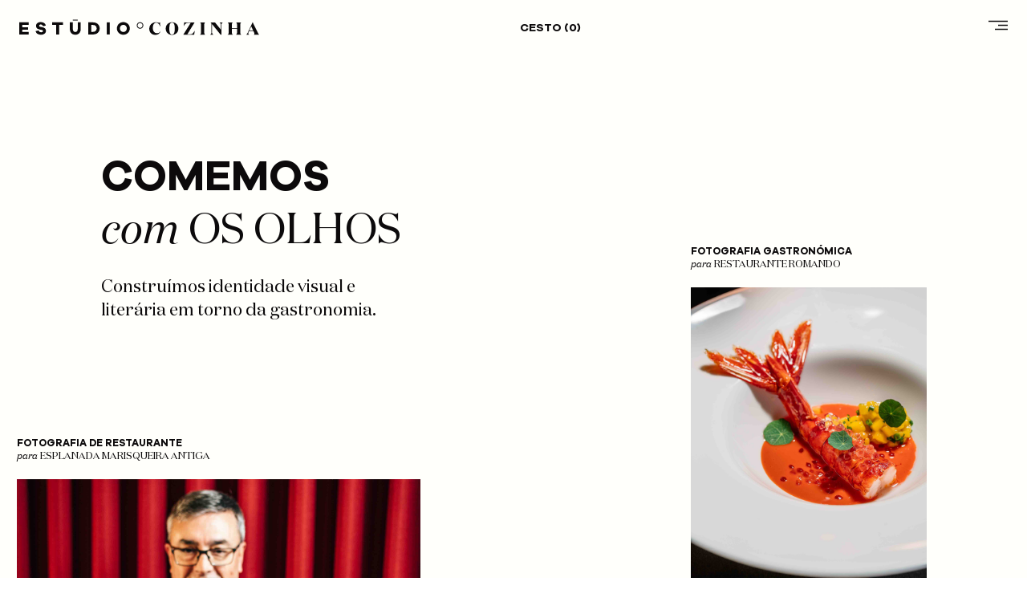

--- FILE ---
content_type: text/html
request_url: https://www.estudiocozinha.pt/
body_size: 22257
content:
<!DOCTYPE html><!-- Last Published: Mon Sep 01 2025 20:12:47 GMT+0000 (Coordinated Universal Time) --><html data-wf-domain="www.estudiocozinha.pt" data-wf-page="6410b5fe9267588a61dc9ccf" data-wf-site="63be963b8141103a1fd2f816" lang="pt"><head><meta charset="utf-8"/><title>Estúdio Cozinha</title><meta content="Somos um estúdio criativo especializado na representação visual e escrita de tudo o que se come e bebe. Criamos conteúdos nas várias áreas da Gastronomia e Restauração através da fotografia, do vídeo e da escrita gastronómica." name="description"/><meta content="Estúdio Cozinha" property="og:title"/><meta content="Somos um estúdio criativo especializado na representação visual e escrita de tudo o que se come e bebe. Criamos conteúdos nas várias áreas da Gastronomia e Restauração através da fotografia, do vídeo e da escrita gastronómica." property="og:description"/><meta content="https://cdn.prod.website-files.com/63be963b8141103a1fd2f816/646656a17db5af1999b6bd18_og.jpg" property="og:image"/><meta content="Estúdio Cozinha" property="twitter:title"/><meta content="Somos um estúdio criativo especializado na representação visual e escrita de tudo o que se come e bebe. Criamos conteúdos nas várias áreas da Gastronomia e Restauração através da fotografia, do vídeo e da escrita gastronómica." property="twitter:description"/><meta content="https://cdn.prod.website-files.com/63be963b8141103a1fd2f816/646656a17db5af1999b6bd18_og.jpg" property="twitter:image"/><meta property="og:type" content="website"/><meta content="summary_large_image" name="twitter:card"/><meta content="width=device-width, initial-scale=1" name="viewport"/><link href="https://cdn.prod.website-files.com/63be963b8141103a1fd2f816/css/estudio-cozinha.webflow.shared.705d7e30d.min.css" rel="stylesheet" type="text/css"/><script src="https://use.typekit.net/aey7ola.js" type="text/javascript"></script><script type="text/javascript">try{Typekit.load();}catch(e){}</script><script type="text/javascript">!function(o,c){var n=c.documentElement,t=" w-mod-";n.className+=t+"js",("ontouchstart"in o||o.DocumentTouch&&c instanceof DocumentTouch)&&(n.className+=t+"touch")}(window,document);</script><link href="https://cdn.prod.website-files.com/63be963b8141103a1fd2f816/641c65bf575cce8348556e6c_favicon.png" rel="shortcut icon" type="image/x-icon"/><link href="https://cdn.prod.website-files.com/63be963b8141103a1fd2f816/641c6568f7fe91e5132e73a6_webclip.png" rel="apple-touch-icon"/><script async="" src="https://www.googletagmanager.com/gtag/js?id=G-4YSBHL67X7"></script><script type="text/javascript">window.dataLayer = window.dataLayer || [];function gtag(){dataLayer.push(arguments);}gtag('set', 'developer_id.dZGVlNj', true);gtag('js', new Date());gtag('config', 'G-4YSBHL67X7');</script><script type="text/javascript">!function(f,b,e,v,n,t,s){if(f.fbq)return;n=f.fbq=function(){n.callMethod?n.callMethod.apply(n,arguments):n.queue.push(arguments)};if(!f._fbq)f._fbq=n;n.push=n;n.loaded=!0;n.version='2.0';n.agent='plwebflow';n.queue=[];t=b.createElement(e);t.async=!0;t.src=v;s=b.getElementsByTagName(e)[0];s.parentNode.insertBefore(t,s)}(window,document,'script','https://connect.facebook.net/en_US/fbevents.js');fbq('init', '1218504009941306');fbq('track', 'PageView');</script><script src="https://js.stripe.com/v3/" type="text/javascript" data-wf-ecomm-key="pk_live_nyPnaDuxaj8zDxRbuaPHJjip" data-wf-ecomm-acct-id="acct_1LUYb3BkYZsPm3Tf"></script><script src="https://www.paypal.com/sdk/js?client-id=AeVgr6n0UlS9_b4u45Nlkd2mpKc6VUe9wjw2oKRrsXzIXZJ4K1q1CUaXvrTgcB5j0jb-E3fEwDD6DOEd&amp;merchant-id=54T683BFW9REC&amp;currency=EUR&amp;commit=false" type="text/javascript" data-wf-paypal-element="true"></script><script type="text/javascript">window.__WEBFLOW_CURRENCY_SETTINGS = {"currencyCode":"EUR","symbol":"€","decimal":",","fractionDigits":2,"group":" ","template":"{{wf {\"path\":\"symbol\",\"type\":\"PlainText\"} }} {{wf {\"path\":\"amount\",\"type\":\"CommercePrice\"} }} {{wf {\"path\":\"currencyCode\",\"type\":\"PlainText\"} }}","hideDecimalForWholeNumbers":false};</script></head><body><div id="topo" class="page-wrapper"><div class="global-styles w-embed"><style>
	* {
  	-webkit-appearance: none;
  }
  
  body {
   font-size: 1.1111111111111112vw;
  }

  /* Min Font Size */
  @media screen and (max-width:991px) {
   body {font-size: 11.011111111111111px;}
  }

	a { 
  		color: inherit; 
	}
  
	svg path {
		fill: currentColor;
	}
  
  .headroom {
    will-change: transform;
    transition: transform 200ms linear;
  }

  .headroom--pinned {
    transform: translateY(0%);
  }

  .headroom--unpinned {
    transform: translateY(-100%);
  }
  
  .menu {
  	pointer-events: none;
  }
  
  .menu.is-open {
  	pointer-events: auto;
  }
  
  .w-richtext-figure-type-image > div {
  	display: block !important;
  }
  
  .cart-toggle, .cart-quantity {
  	color: inherit;
  }
  
  input[type="text"], input[type="email"] {
  	-webkit-appearance: none;
  }
  
  .swiper-pagination {
  	pointer-events: none;
  }
  
  .swiper-pagination-bullet {
  	pointer-events: auto;
  }
 
</style></div><div class="page-styles w-embed"><style>
.footer {
	background: #0C0A0B;
  color: #FFFFFB;
}

.section-home-blog .article-cards .article-card:nth-child(1) {
	margin-left: 60.5em;
  margin-top: -12.5em;
  max-width: 28em;
}
.section-home-blog .article-cards .article-card:nth-child(2) {
	margin-left: 31em;
  margin-top: 15em;
	max-width: 35.375em;
}
.section-home-blog .article-cards .article-card:nth-child(3) {
	margin-left: 1.5em;
  margin-top: 10em;
	max-width: 42.75em;
}
.section-home-blog .article-cards .article-card:nth-child(4) {
	margin-left: 60.5em;
  margin-top: -10em;
  max-width: 28em;
}

@media screen and (max-width:991px) {
  .section-home-blog .article-cards .article-card:nth-child(1), .section-home-blog .article-cards .article-card:nth-child(2), .section-home-blog .article-cards .article-card:nth-child(3), .section-home-blog .article-cards .article-card:nth-child(4) {
    margin-left: 16px;
    margin-right: 16px;
    margin-top: 72px;
    max-width: 100%;
  }
}

</style></div><header data-headroom="" class="header"><div class="header-return is-cp"><a href="/canal-panca/home" class="link-back w-inline-block"><div class="link-back-icon w-embed"><svg width="6" height="10" viewBox="0 0 6 10" fill="none" xmlns="http://www.w3.org/2000/svg">
<path fill-rule="evenodd" clip-rule="evenodd" d="M4.64641 0.646484L5.35352 1.35359L1.70707 5.00004L5.35352 8.64648L4.64641 9.35359L0.292856 5.00004L4.64641 0.646484Z" fill="#FFFFFB"/>
</svg></div><div class="link-back-title">Canal Pança</div></a></div><div class="header-return is-ag"><a href="/anita-e-garibaldi/home" class="link-back w-inline-block"><div class="link-back-icon w-embed"><svg width="6" height="10" viewBox="0 0 6 10" fill="none" xmlns="http://www.w3.org/2000/svg">
<path fill-rule="evenodd" clip-rule="evenodd" d="M4.64641 0.646484L5.35352 1.35359L1.70707 5.00004L5.35352 8.64648L4.64641 9.35359L0.292856 5.00004L4.64641 0.646484Z" fill="#FFFFFB"/>
</svg></div><div class="link-back-title">Anita e Garibaldi</div></a></div><div class="header-wrapper"><a href="/" aria-current="page" class="header-logo-wrapper w-inline-block w--current"><div class="header-logo w-embed"><svg style="width:100%;" viewBox="0 0 284 19" fill="none" xmlns="http://www.w3.org/2000/svg">
  <path d="M11.1562 14.9514H3.5264V12.2585H10.4723V9.39468H3.5264V6.70179H11.0921V3.66696H0V17.9863H11.1562V14.9514Z" />
  <path d="M25.39 3.34637C22.0346 3.34637 19.7264 5.07752 19.7264 7.85589C19.7264 10.4633 21.5217 11.5319 23.5734 12.0021L26.5655 12.6432C27.5914 12.857 27.8906 13.263 27.8906 13.9042C27.8906 14.7804 27.0998 15.3789 25.7747 15.3789C24.3428 15.3789 23.317 14.7377 22.9536 13.263L19.3204 13.9683C19.7051 16.768 22.3552 18.3068 25.5824 18.3068C28.7668 18.3068 31.4811 16.7253 31.4811 13.6691C31.4811 11.4037 30.0278 10.0572 27.5486 9.50154L24.5779 8.839C23.6803 8.64665 23.4238 8.21921 23.4238 7.64217C23.4238 6.83003 24.1718 6.18886 25.3473 6.18886C26.48 6.18886 27.5914 6.8514 27.8478 8.19784L31.3101 7.49256C30.7758 4.88517 28.5104 3.34637 25.39 3.34637Z" />
  <path d="M51.632 6.74454V3.66696H38.8515V6.74454H43.4892V17.9863H46.9942V6.74454H51.632Z" />
  <path d="M72.506 3.66696H68.9796V11.5319C68.9796 13.7118 67.8469 15.0583 66.1585 15.0583C64.3632 15.0583 63.1878 13.7118 63.1878 11.5319V3.66696H59.6614V11.5319C59.6614 15.6353 62.2688 18.3068 66.1585 18.3068C69.9627 18.3068 72.506 15.6353 72.506 11.5319V3.66696Z" />
  <path d="M81.3517 3.66696V17.9863H87.0153C91.7385 17.9863 94.8589 15.0797 94.8589 10.8266C94.8589 6.57356 91.7385 3.66696 87.0153 3.66696H81.3517ZM84.8781 14.93V6.72317H86.8871C89.5586 6.72317 91.3111 8.34745 91.3111 10.8266C91.3111 13.3058 89.5586 14.93 86.8871 14.93H84.8781Z" />
  <path d="M106.776 17.9863V3.66696H103.25V17.9863H106.776Z" />
  <path d="M122.811 3.34637C118.536 3.34637 115.181 6.65905 115.181 10.848C115.181 15.0155 118.536 18.3068 122.811 18.3068C127.085 18.3068 130.44 15.0155 130.44 10.848C130.44 6.65905 127.085 3.34637 122.811 3.34637ZM122.811 15.0797C120.481 15.0797 118.707 13.2844 118.707 10.848C118.707 8.39019 120.481 6.57356 122.811 6.57356C125.14 6.57356 126.914 8.39019 126.914 10.848C126.914 13.2844 125.14 15.0797 122.811 15.0797Z" />
  <path d="M166.179 3.54227C165.743 3.91621 165.39 4.16551 164.829 4.16551C164.143 4.16551 163.125 3.54227 161.235 3.54227C156.934 3.54227 153.403 6.67924 153.403 11.2289C153.403 15.6123 156.456 18.5 160.549 18.5C163.79 18.5 166.013 16.7757 166.719 13.9919L166.594 13.9504C165.66 15.9032 164.226 16.5056 162.502 16.5056C159.801 16.5056 157.599 14.262 157.599 10.3148C157.599 6.84543 159.053 3.99931 161.629 3.99931C163.707 3.99931 165.244 5.86903 166.283 8.48663H166.324L166.179 3.54227Z" />
  <path d="M187.755 11.0211C187.755 6.65846 184.576 3.54227 180.297 3.54227C175.996 3.54227 172.818 6.65846 172.818 11.0211C172.818 15.3838 175.996 18.5 180.297 18.5C184.576 18.5 187.755 15.3838 187.755 11.0211ZM183.475 11.0211C183.475 15.5916 182.665 18.0845 180.297 18.0845C177.908 18.0845 177.098 15.5916 177.098 11.0211C177.098 6.45072 177.908 3.95776 180.297 3.95776C182.665 3.95776 183.475 6.45072 183.475 11.0211Z" />
  <path d="M206.429 18.2923L207.073 13.4933H207.032C205.266 16.5056 204.393 17.7313 201.797 17.7313H198.369L206.886 3.79156V3.75001H196.208C195.523 3.75001 195.066 3.70846 194.754 3.56304L194.048 8.15424H194.089C195.523 5.82748 196.458 4.31093 198.909 4.31093H202.295L193.57 18.2507V18.2923H206.429Z" />
  <path d="M218.319 15.7578V6.26374C218.319 4.89262 218.548 4.39403 219.462 3.79156V3.75001H213.271V3.79156C214.185 4.39403 214.414 4.89262 214.414 6.26374V15.7578C214.414 17.1289 214.185 17.6482 213.271 18.2507V18.2923H219.462V18.2507C218.548 17.6482 218.319 17.1289 218.319 15.7578Z" />
  <path d="M240.167 3.79156V3.75001H236.241V3.79156C237.467 4.3317 237.965 5.32889 237.965 7.03241V12.3507L231.026 3.75001H225.687V3.79156C226.601 4.39403 226.83 4.89262 226.83 6.26374V15.1553C226.83 16.7134 226.352 17.6482 225.272 18.2507V18.2923H229.198V18.2507C227.972 17.6898 227.495 16.7134 227.495 15.0099V5.70283L237.695 18.3546H238.63V6.88698C238.63 5.32889 239.087 4.39403 240.167 3.79156Z" />
  <path d="M247.057 15.7578C247.057 17.1289 246.828 17.6482 245.914 18.2507V18.2923H252.105V18.2507C251.191 17.6482 250.962 17.1289 250.962 15.7578V11.0835H256.966V15.7578C256.966 17.1289 256.759 17.6482 255.824 18.2507V18.2923H262.035V18.2507C261.1 17.6482 260.893 17.1289 260.893 15.7578V6.26374C260.893 4.89262 261.1 4.39403 262.035 3.79156V3.75001H255.824V3.79156C256.759 4.39403 256.966 4.89262 256.966 6.26374V10.4602H250.962V6.26374C250.962 4.89262 251.191 4.39403 252.105 3.79156V3.75001H245.914V3.79156C246.828 4.39403 247.057 4.89262 247.057 6.26374V15.7578Z" />
  <path d="M273.714 8.40353L276.062 13.4102H271.471L273.714 8.40353ZM271.367 18.2507C270.598 17.8975 270.224 17.3366 270.224 16.6926C270.224 16.3187 270.328 15.9447 270.494 15.5708L271.2 14.0127H276.353L277.246 15.9032C277.454 16.3394 277.558 16.6926 277.558 17.0873C277.558 17.5651 277.287 17.8975 276.685 18.2507V18.2923H283.229V18.2507C282.502 17.7521 282.169 17.2535 281.546 15.9655L275.48 3.54227H275.397L269.684 15.737C269.081 17.025 268.521 17.7521 267.752 18.2507V18.2923H271.367V18.2507Z" />
  <path d="M63.1693 0.5H68.9981V1.47146H63.1693V0.5Z"/>
  <path fill-rule="evenodd" clip-rule="evenodd" d="M142.536 10.2146C144.146 10.2146 145.45 8.90977 145.45 7.3002C145.45 5.69064 144.146 4.38583 142.536 4.38583C140.926 4.38583 139.622 5.69064 139.622 7.3002C139.622 8.90977 140.926 10.2146 142.536 10.2146ZM142.536 11.186C144.682 11.186 146.422 9.44629 146.422 7.3002C146.422 5.15412 144.682 3.41437 142.536 3.41437C140.39 3.41437 138.65 5.15412 138.65 7.3002C138.65 9.44629 140.39 11.186 142.536 11.186Z" />
</svg></div></a><div class="header-right-wrapper"><div class="lang-switcher"><a href="#" class="lang active">PT</a> / <a href="#" class="lang">EN</a></div><div data-node-type="commerce-cart-wrapper" data-open-product="" data-wf-cart-type="rightSidebar" data-wf-cart-query="query Dynamo3 {
  database {
    id
    commerceOrder {
      comment
      extraItems {
        name
        pluginId
        pluginName
        price {
          decimalValue
          string
          unit
          value
        }
      }
      id
      startedOn
      statusFlags {
        hasDownloads
        hasSubscription
        isFreeOrder
        requiresShipping
      }
      subtotal {
        decimalValue
        string
        unit
        value
      }
      total {
        decimalValue
        string
        unit
        value
      }
      updatedOn
      userItems {
        count
        id
        price {
          value
          unit
          decimalValue
          string
        }
        product {
          id
          cmsLocaleId
          draft
          archived
          f_ec_product_type_2dr10dr: productType {
            id
            name
          }
          f_name_: name
          f_sku_properties_3dr: skuProperties {
            id
            name
            enum {
              id
              name
              slug
            }
          }
        }
        rowTotal {
          decimalValue
          string
          unit
          value
        }
        sku {
          cmsLocaleId
          draft
          archived
          f_main_image_4dr: mainImage {
            url
            file {
              size
              origFileName
              createdOn
              updatedOn
              mimeType
              width
              height
              variants {
                origFileName
                quality
                height
                width
                s3Url
                error
                size
              }
            }
            alt
          }
          f_sku_values_3dr: skuValues {
            property {
              id
            }
            value {
              id
            }
          }
          id
        }
        subscriptionFrequency
        subscriptionInterval
        subscriptionTrial
      }
      userItemsCount
    }
  }
  site {
    commerce {
      id
      businessAddress {
        country
      }
      defaultCountry
      defaultCurrency
      quickCheckoutEnabled
    }
  }
}" data-wf-page-link-href-prefix="" class="w-commerce-commercecartwrapper"><a href="#" data-node-type="commerce-cart-open-link" aria-haspopup="dialog" aria-label="Open cart" role="button" data-scroll="disable" class="w-commerce-commercecartopenlink cart-toggle w-inline-block"><div class="w-inline-block">CESTO (</div><div data-wf-bindings="%5B%7B%22innerHTML%22%3A%7B%22type%22%3A%22Number%22%2C%22filter%22%3A%7B%22type%22%3A%22numberPrecision%22%2C%22params%22%3A%5B%220%22%2C%22numberPrecision%22%5D%7D%2C%22dataPath%22%3A%22database.commerceOrder.userItemsCount%22%7D%7D%5D" class="w-commerce-commercecartopenlinkcount cart-quantity">0</div><div class="w-inline-block">)</div></a><div data-node-type="commerce-cart-container-wrapper" style="display:none" class="w-commerce-commercecartcontainerwrapper w-commerce-commercecartcontainerwrapper--cartType-rightSidebar cart-wrapper"><div role="dialog" data-node-type="commerce-cart-container" class="w-commerce-commercecartcontainer cart-container"><div class="w-commerce-commercecartheader cart-header"><h1 class="heading is-heading-2 is-bottom-24">O Cesto<br/>‍<span class="heading-italic">de</span> <span class="heading-serif">Compras</span></h1><a href="#" data-node-type="commerce-cart-close-link" role="button" aria-label="Close cart" data-scroll="enable" class="w-commerce-commercecartcloselink cart-close w-inline-block"><svg width="16px" height="16px" viewBox="0 0 16 16"><g stroke="none" stroke-width="1" fill="none" fill-rule="evenodd"><g fill-rule="nonzero" fill="#333333"><polygon points="6.23223305 8 0.616116524 13.6161165 2.38388348 15.3838835 8 9.76776695 13.6161165 15.3838835 15.3838835 13.6161165 9.76776695 8 15.3838835 2.38388348 13.6161165 0.616116524 8 6.23223305 2.38388348 0.616116524 0.616116524 2.38388348 6.23223305 8"></polygon></g></g></svg></a></div><div class="w-commerce-commercecartformwrapper cart-form-wrapper"><form data-node-type="commerce-cart-form" style="display:none" class="w-commerce-commercecartform"><script type="text/x-wf-template" id="wf-template-0b82c348-20a7-8071-e1f0-b0a0edda4ccb">%3Cdiv%20class%3D%22w-commerce-commercecartitem%20cart-product%22%3E%3Cimg%20data-wf-bindings%3D%22%255B%257B%2522src%2522%253A%257B%2522type%2522%253A%2522ImageRef%2522%252C%2522filter%2522%253A%257B%2522type%2522%253A%2522identity%2522%252C%2522params%2522%253A%255B%255D%257D%252C%2522dataPath%2522%253A%2522database.commerceOrder.userItems%255B%255D.sku.f_main_image_4dr%2522%257D%257D%255D%22%20src%3D%22%22%20alt%3D%22%22%20class%3D%22w-commerce-commercecartitemimage%20cart-product-image%20w-dyn-bind-empty%22%2F%3E%3Cdiv%20class%3D%22w-commerce-commercecartiteminfo%20cart-product-details%22%3E%3Cdiv%20data-wf-bindings%3D%22%255B%257B%2522innerHTML%2522%253A%257B%2522type%2522%253A%2522PlainText%2522%252C%2522filter%2522%253A%257B%2522type%2522%253A%2522identity%2522%252C%2522params%2522%253A%255B%255D%257D%252C%2522dataPath%2522%253A%2522database.commerceOrder.userItems%255B%255D.product.f_name_%2522%257D%257D%255D%22%20class%3D%22w-commerce-commercecartproductname%20cart-product-title%20w-dyn-bind-empty%22%3E%3C%2Fdiv%3E%3Cdiv%20data-wf-bindings%3D%22%255B%257B%2522innerHTML%2522%253A%257B%2522type%2522%253A%2522CommercePrice%2522%252C%2522filter%2522%253A%257B%2522type%2522%253A%2522price%2522%252C%2522params%2522%253A%255B%255D%257D%252C%2522dataPath%2522%253A%2522database.commerceOrder.userItems%255B%255D.price%2522%257D%257D%255D%22%20class%3D%22cart-product-price%22%3E%240.00%3C%2Fdiv%3E%3Cscript%20type%3D%22text%2Fx-wf-template%22%20id%3D%22wf-template-0b82c348-20a7-8071-e1f0-b0a0edda4cd1%22%3E%253Cli%253E%253Cspan%2520data-wf-bindings%253D%2522%25255B%25257B%252522innerHTML%252522%25253A%25257B%252522type%252522%25253A%252522PlainText%252522%25252C%252522filter%252522%25253A%25257B%252522type%252522%25253A%252522identity%252522%25252C%252522params%252522%25253A%25255B%25255D%25257D%25252C%252522dataPath%252522%25253A%252522database.commerceOrder.userItems%25255B%25255D.product.f_sku_properties_3dr%25255B%25255D.name%252522%25257D%25257D%25255D%2522%2520class%253D%2522w-dyn-bind-empty%2522%253E%253C%252Fspan%253E%253Cspan%253E%2520%25E2%2580%2594%2520%253C%252Fspan%253E%253Cspan%2520data-wf-bindings%253D%2522%25255B%25257B%252522innerHTML%252522%25253A%25257B%252522type%252522%25253A%252522CommercePropValues%252522%25252C%252522filter%252522%25253A%25257B%252522type%252522%25253A%252522identity%252522%25252C%252522params%252522%25253A%25255B%25255D%25257D%25252C%252522dataPath%252522%25253A%252522database.commerceOrder.userItems%25255B%25255D.product.f_sku_properties_3dr%25255B%25255D%252522%25257D%25257D%25255D%2522%2520class%253D%2522w-dyn-bind-empty%2522%253E%253C%252Fspan%253E%253C%252Fli%253E%3C%2Fscript%3E%3Cul%20data-wf-bindings%3D%22%255B%257B%2522optionSets%2522%253A%257B%2522type%2522%253A%2522CommercePropTable%2522%252C%2522filter%2522%253A%257B%2522type%2522%253A%2522identity%2522%252C%2522params%2522%253A%255B%255D%257D%252C%2522dataPath%2522%253A%2522database.commerceOrder.userItems%255B%255D.product.f_sku_properties_3dr%5B%5D%2522%257D%257D%252C%257B%2522optionValues%2522%253A%257B%2522type%2522%253A%2522CommercePropValues%2522%252C%2522filter%2522%253A%257B%2522type%2522%253A%2522identity%2522%252C%2522params%2522%253A%255B%255D%257D%252C%2522dataPath%2522%253A%2522database.commerceOrder.userItems%255B%255D.sku.f_sku_values_3dr%2522%257D%257D%255D%22%20class%3D%22w-commerce-commercecartoptionlist%20cart-product-options%22%20data-wf-collection%3D%22database.commerceOrder.userItems%255B%255D.product.f_sku_properties_3dr%22%20data-wf-template-id%3D%22wf-template-0b82c348-20a7-8071-e1f0-b0a0edda4cd1%22%3E%3Cli%3E%3Cspan%20data-wf-bindings%3D%22%255B%257B%2522innerHTML%2522%253A%257B%2522type%2522%253A%2522PlainText%2522%252C%2522filter%2522%253A%257B%2522type%2522%253A%2522identity%2522%252C%2522params%2522%253A%255B%255D%257D%252C%2522dataPath%2522%253A%2522database.commerceOrder.userItems%255B%255D.product.f_sku_properties_3dr%255B%255D.name%2522%257D%257D%255D%22%20class%3D%22w-dyn-bind-empty%22%3E%3C%2Fspan%3E%3Cspan%3E%20%E2%80%94%20%3C%2Fspan%3E%3Cspan%20data-wf-bindings%3D%22%255B%257B%2522innerHTML%2522%253A%257B%2522type%2522%253A%2522CommercePropValues%2522%252C%2522filter%2522%253A%257B%2522type%2522%253A%2522identity%2522%252C%2522params%2522%253A%255B%255D%257D%252C%2522dataPath%2522%253A%2522database.commerceOrder.userItems%255B%255D.product.f_sku_properties_3dr%255B%255D%2522%257D%257D%255D%22%20class%3D%22w-dyn-bind-empty%22%3E%3C%2Fspan%3E%3C%2Fli%3E%3C%2Ful%3E%3Ca%20href%3D%22%23%22%20role%3D%22button%22%20aria-label%3D%22Remove%20item%20from%20cart%22%20data-wf-bindings%3D%22%255B%257B%2522data-commerce-sku-id%2522%253A%257B%2522type%2522%253A%2522ItemRef%2522%252C%2522filter%2522%253A%257B%2522type%2522%253A%2522identity%2522%252C%2522params%2522%253A%255B%255D%257D%252C%2522dataPath%2522%253A%2522database.commerceOrder.userItems%255B%255D.sku.id%2522%257D%257D%255D%22%20class%3D%22cart-product-remove%20w-inline-block%22%20data-wf-cart-action%3D%22remove-item%22%20data-commerce-sku-id%3D%22%22%3E%3Cdiv%20class%3D%22text-block%22%3ERemoveR%3C%2Fdiv%3E%3C%2Fa%3E%3C%2Fdiv%3E%3Cinput%20aria-label%3D%22Update%20quantity%22%20data-wf-bindings%3D%22%255B%257B%2522value%2522%253A%257B%2522type%2522%253A%2522Number%2522%252C%2522filter%2522%253A%257B%2522type%2522%253A%2522numberPrecision%2522%252C%2522params%2522%253A%255B%25220%2522%252C%2522numberPrecision%2522%255D%257D%252C%2522dataPath%2522%253A%2522database.commerceOrder.userItems%255B%255D.count%2522%257D%257D%252C%257B%2522data-commerce-sku-id%2522%253A%257B%2522type%2522%253A%2522ItemRef%2522%252C%2522filter%2522%253A%257B%2522type%2522%253A%2522identity%2522%252C%2522params%2522%253A%255B%255D%257D%252C%2522dataPath%2522%253A%2522database.commerceOrder.userItems%255B%255D.sku.id%2522%257D%257D%255D%22%20data-wf-conditions%3D%22%257B%2522condition%2522%253A%257B%2522fields%2522%253A%257B%2522product%253Aec-product-type%2522%253A%257B%2522ne%2522%253A%2522e348fd487d0102946c9179d2a94bb613%2522%252C%2522type%2522%253A%2522Option%2522%257D%257D%257D%252C%2522dataPath%2522%253A%2522database.commerceOrder.userItems%255B%255D%2522%257D%22%20class%3D%22w-commerce-commercecartquantity%20cart-product-quantity%22%20required%3D%22%22%20pattern%3D%22%5E%5B0-9%5D%2B%24%22%20inputMode%3D%22numeric%22%20type%3D%22number%22%20name%3D%22quantity%22%20autoComplete%3D%22off%22%20data-wf-cart-action%3D%22update-item-quantity%22%20data-commerce-sku-id%3D%22%22%20value%3D%221%22%2F%3E%3C%2Fdiv%3E</script><div class="w-commerce-commercecartlist cart-list" data-wf-collection="database.commerceOrder.userItems" data-wf-template-id="wf-template-0b82c348-20a7-8071-e1f0-b0a0edda4ccb"><div class="w-commerce-commercecartitem cart-product"><img data-wf-bindings="%5B%7B%22src%22%3A%7B%22type%22%3A%22ImageRef%22%2C%22filter%22%3A%7B%22type%22%3A%22identity%22%2C%22params%22%3A%5B%5D%7D%2C%22dataPath%22%3A%22database.commerceOrder.userItems%5B%5D.sku.f_main_image_4dr%22%7D%7D%5D" src="" alt="" class="w-commerce-commercecartitemimage cart-product-image w-dyn-bind-empty"/><div class="w-commerce-commercecartiteminfo cart-product-details"><div data-wf-bindings="%5B%7B%22innerHTML%22%3A%7B%22type%22%3A%22PlainText%22%2C%22filter%22%3A%7B%22type%22%3A%22identity%22%2C%22params%22%3A%5B%5D%7D%2C%22dataPath%22%3A%22database.commerceOrder.userItems%5B%5D.product.f_name_%22%7D%7D%5D" class="w-commerce-commercecartproductname cart-product-title w-dyn-bind-empty"></div><div data-wf-bindings="%5B%7B%22innerHTML%22%3A%7B%22type%22%3A%22CommercePrice%22%2C%22filter%22%3A%7B%22type%22%3A%22price%22%2C%22params%22%3A%5B%5D%7D%2C%22dataPath%22%3A%22database.commerceOrder.userItems%5B%5D.price%22%7D%7D%5D" class="cart-product-price">$0.00</div><script type="text/x-wf-template" id="wf-template-0b82c348-20a7-8071-e1f0-b0a0edda4cd1">%3Cli%3E%3Cspan%20data-wf-bindings%3D%22%255B%257B%2522innerHTML%2522%253A%257B%2522type%2522%253A%2522PlainText%2522%252C%2522filter%2522%253A%257B%2522type%2522%253A%2522identity%2522%252C%2522params%2522%253A%255B%255D%257D%252C%2522dataPath%2522%253A%2522database.commerceOrder.userItems%255B%255D.product.f_sku_properties_3dr%255B%255D.name%2522%257D%257D%255D%22%20class%3D%22w-dyn-bind-empty%22%3E%3C%2Fspan%3E%3Cspan%3E%20%E2%80%94%20%3C%2Fspan%3E%3Cspan%20data-wf-bindings%3D%22%255B%257B%2522innerHTML%2522%253A%257B%2522type%2522%253A%2522CommercePropValues%2522%252C%2522filter%2522%253A%257B%2522type%2522%253A%2522identity%2522%252C%2522params%2522%253A%255B%255D%257D%252C%2522dataPath%2522%253A%2522database.commerceOrder.userItems%255B%255D.product.f_sku_properties_3dr%255B%255D%2522%257D%257D%255D%22%20class%3D%22w-dyn-bind-empty%22%3E%3C%2Fspan%3E%3C%2Fli%3E</script><ul data-wf-bindings="%5B%7B%22optionSets%22%3A%7B%22type%22%3A%22CommercePropTable%22%2C%22filter%22%3A%7B%22type%22%3A%22identity%22%2C%22params%22%3A%5B%5D%7D%2C%22dataPath%22%3A%22database.commerceOrder.userItems%5B%5D.product.f_sku_properties_3dr[]%22%7D%7D%2C%7B%22optionValues%22%3A%7B%22type%22%3A%22CommercePropValues%22%2C%22filter%22%3A%7B%22type%22%3A%22identity%22%2C%22params%22%3A%5B%5D%7D%2C%22dataPath%22%3A%22database.commerceOrder.userItems%5B%5D.sku.f_sku_values_3dr%22%7D%7D%5D" class="w-commerce-commercecartoptionlist cart-product-options" data-wf-collection="database.commerceOrder.userItems%5B%5D.product.f_sku_properties_3dr" data-wf-template-id="wf-template-0b82c348-20a7-8071-e1f0-b0a0edda4cd1"><li><span data-wf-bindings="%5B%7B%22innerHTML%22%3A%7B%22type%22%3A%22PlainText%22%2C%22filter%22%3A%7B%22type%22%3A%22identity%22%2C%22params%22%3A%5B%5D%7D%2C%22dataPath%22%3A%22database.commerceOrder.userItems%5B%5D.product.f_sku_properties_3dr%5B%5D.name%22%7D%7D%5D" class="w-dyn-bind-empty"></span><span> — </span><span data-wf-bindings="%5B%7B%22innerHTML%22%3A%7B%22type%22%3A%22CommercePropValues%22%2C%22filter%22%3A%7B%22type%22%3A%22identity%22%2C%22params%22%3A%5B%5D%7D%2C%22dataPath%22%3A%22database.commerceOrder.userItems%5B%5D.product.f_sku_properties_3dr%5B%5D%22%7D%7D%5D" class="w-dyn-bind-empty"></span></li></ul><a href="#" role="button" aria-label="Remove item from cart" data-wf-bindings="%5B%7B%22data-commerce-sku-id%22%3A%7B%22type%22%3A%22ItemRef%22%2C%22filter%22%3A%7B%22type%22%3A%22identity%22%2C%22params%22%3A%5B%5D%7D%2C%22dataPath%22%3A%22database.commerceOrder.userItems%5B%5D.sku.id%22%7D%7D%5D" class="cart-product-remove w-inline-block" data-wf-cart-action="remove-item" data-commerce-sku-id=""><div class="text-block">RemoveR</div></a></div><input aria-label="Update quantity" data-wf-bindings="%5B%7B%22value%22%3A%7B%22type%22%3A%22Number%22%2C%22filter%22%3A%7B%22type%22%3A%22numberPrecision%22%2C%22params%22%3A%5B%220%22%2C%22numberPrecision%22%5D%7D%2C%22dataPath%22%3A%22database.commerceOrder.userItems%5B%5D.count%22%7D%7D%2C%7B%22data-commerce-sku-id%22%3A%7B%22type%22%3A%22ItemRef%22%2C%22filter%22%3A%7B%22type%22%3A%22identity%22%2C%22params%22%3A%5B%5D%7D%2C%22dataPath%22%3A%22database.commerceOrder.userItems%5B%5D.sku.id%22%7D%7D%5D" data-wf-conditions="%7B%22condition%22%3A%7B%22fields%22%3A%7B%22product%3Aec-product-type%22%3A%7B%22ne%22%3A%22e348fd487d0102946c9179d2a94bb613%22%2C%22type%22%3A%22Option%22%7D%7D%7D%2C%22dataPath%22%3A%22database.commerceOrder.userItems%5B%5D%22%7D" class="w-commerce-commercecartquantity cart-product-quantity" required="" pattern="^[0-9]+$" inputMode="numeric" type="number" name="quantity" autoComplete="off" data-wf-cart-action="update-item-quantity" data-commerce-sku-id="" value="1"/></div></div><div class="w-commerce-commercecartfooter cart-footer"><div aria-atomic="true" aria-live="polite" class="w-commerce-commercecartlineitem cart-line-item"><div class="cart-line-item-title">Subtotal</div><div data-wf-bindings="%5B%7B%22innerHTML%22%3A%7B%22type%22%3A%22CommercePrice%22%2C%22filter%22%3A%7B%22type%22%3A%22price%22%2C%22params%22%3A%5B%5D%7D%2C%22dataPath%22%3A%22database.commerceOrder.subtotal%22%7D%7D%5D" class="w-commerce-commercecartordervalue cart-line-item-total"></div></div><div><div data-node-type="commerce-cart-quick-checkout-actions" style="display:none"><a data-node-type="commerce-cart-apple-pay-button" role="button" tabindex="0" aria-label="Apple Pay" aria-haspopup="dialog" style="background-image:-webkit-named-image(apple-pay-logo-white);background-size:100% 50%;background-position:50% 50%;background-repeat:no-repeat" class="w-commerce-commercecartapplepaybutton apple-pay" tabindex="0"><div></div></a><a data-node-type="commerce-cart-quick-checkout-button" role="button" tabindex="0" aria-haspopup="dialog" style="display:none" class="w-commerce-commercecartquickcheckoutbutton pay-with-browser-2"><svg class="w-commerce-commercequickcheckoutgoogleicon" xmlns="http://www.w3.org/2000/svg" xmlns:xlink="http://www.w3.org/1999/xlink" width="16" height="16" viewBox="0 0 16 16"><defs><polygon id="google-mark-a" points="0 .329 3.494 .329 3.494 7.649 0 7.649"></polygon><polygon id="google-mark-c" points=".894 0 13.169 0 13.169 6.443 .894 6.443"></polygon></defs><g fill="none" fill-rule="evenodd"><path fill="#4285F4" d="M10.5967,12.0469 L10.5967,14.0649 L13.1167,14.0649 C14.6047,12.6759 15.4577,10.6209 15.4577,8.1779 C15.4577,7.6339 15.4137,7.0889 15.3257,6.5559 L7.8887,6.5559 L7.8887,9.6329 L12.1507,9.6329 C11.9767,10.6119 11.4147,11.4899 10.5967,12.0469"></path><path fill="#34A853" d="M7.8887,16 C10.0137,16 11.8107,15.289 13.1147,14.067 C13.1147,14.066 13.1157,14.065 13.1167,14.064 L10.5967,12.047 C10.5877,12.053 10.5807,12.061 10.5727,12.067 C9.8607,12.556 8.9507,12.833 7.8887,12.833 C5.8577,12.833 4.1387,11.457 3.4937,9.605 L0.8747,9.605 L0.8747,11.648 C2.2197,14.319 4.9287,16 7.8887,16"></path><g transform="translate(0 4)"><mask id="google-mark-b" fill="#fff"><use xlink:href="#google-mark-a"></use></mask><path fill="#FBBC04" d="M3.4639,5.5337 C3.1369,4.5477 3.1359,3.4727 3.4609,2.4757 L3.4639,2.4777 C3.4679,2.4657 3.4749,2.4547 3.4789,2.4427 L3.4939,0.3287 L0.8939,0.3287 C0.8799,0.3577 0.8599,0.3827 0.8459,0.4117 C-0.2821,2.6667 -0.2821,5.3337 0.8459,7.5887 L0.8459,7.5997 C0.8549,7.6167 0.8659,7.6317 0.8749,7.6487 L3.4939,5.6057 C3.4849,5.5807 3.4729,5.5587 3.4639,5.5337" mask="url(#google-mark-b)"></path></g><mask id="google-mark-d" fill="#fff"><use xlink:href="#google-mark-c"></use></mask><path fill="#EA4335" d="M0.894,4.3291 L3.478,6.4431 C4.113,4.5611 5.843,3.1671 7.889,3.1671 C9.018,3.1451 10.102,3.5781 10.912,4.3671 L13.169,2.0781 C11.733,0.7231 9.85,-0.0219 7.889,0.0001 C4.941,0.0001 2.245,1.6791 0.894,4.3291" mask="url(#google-mark-d)"></path></g></svg><svg class="w-commerce-commercequickcheckoutmicrosofticon" xmlns="http://www.w3.org/2000/svg" width="16" height="16" viewBox="0 0 16 16"><g fill="none" fill-rule="evenodd"><polygon fill="#F05022" points="7 7 1 7 1 1 7 1"></polygon><polygon fill="#7DB902" points="15 7 9 7 9 1 15 1"></polygon><polygon fill="#00A4EE" points="7 15 1 15 1 9 7 9"></polygon><polygon fill="#FFB700" points="15 15 9 15 9 9 15 9"></polygon></g></svg><div class="text-block-6">Pagar com o Browser</div></a></div><a href="/checkout" value="Finalizar Encomenda" data-node-type="cart-checkout-button" class="w-commerce-commercecartcheckoutbutton cart-checkout-button" data-loading-text="A ir..." data-publishable-key="pk_live_51LUYb3BkYZsPm3TfpJhFw7qJmevwKyNriJPkeiaoCisl70A2QJNhsyIz8aUbG5Ej6ZDeUAr7RIWrQTqEfs2rZLBW00tygu35vn">Finalizar Encomenda</a></div></div></form><div class="w-commerce-commercecartemptystate cart-empty"><div aria-live="polite" aria-label="This cart is empty" class="text-size-big is-bottom-48">Não existem produtos no cesto.</div><a href="/loja" class="button w-inline-block"><div class="button-wrapper"><div class="button-text">Ver produtos</div></div></a></div><div aria-live="assertive" style="display:none" data-node-type="commerce-cart-error" class="w-commerce-commercecarterrorstate cart-error"><div class="w-cart-error-msg" data-w-cart-quantity-error="Produto não disponível nesta quantidade." data-w-cart-general-error="Ocorreu um erro ao inserir este produto ao cesto." data-w-cart-checkout-error="O checkout está desativado neste site." data-w-cart-cart_order_min-error="O limite mínimo de encomenda não foi atingido. Adicione mais produtos para continuar." data-w-cart-subscription_error-error="Antes de efetuar a compra, por favor verifique o seu email, para que possamos enviar notificações sobre a sua encomenda.">Produto não disponível nesta quantidade.</div></div></div></div></div></div><div data-open-nav="" class="nav-toggle w-embed"><svg width="24" height="13" viewBox="0 0 24 13" fill="none" xmlns="http://www.w3.org/2000/svg">
  <path d="M0 0.75H24V2.25H0V0.75Z" fill="#0C0A0B"/>
  <path d="M12 5.75H24V7.25H12V5.75Z" fill="#0C0A0B"/>
  <path d="M8 10.75H24V12.25H8V10.75Z" fill="#0C0A0B"/>
</svg></div></div></div></header><aside data-menu="" class="menu"><div class="menu-wrapper"><nav class="menu-nav"><a toggle-menu="no" href="/" aria-current="page" class="nav-link w-inline-block w--current"><div data-w-id="291314cc-59af-39cd-5707-2a8440898062" class="nav-link-wrapper"><div class="nav-link-icon w-embed"><svg width="12" height="12" viewBox="0 0 12 12" fill="none" xmlns="http://www.w3.org/2000/svg">
<path fill-rule="evenodd" clip-rule="evenodd" d="M6 10.5C8.48528 10.5 10.5 8.48528 10.5 6C10.5 3.51472 8.48528 1.5 6 1.5C3.51472 1.5 1.5 3.51472 1.5 6C1.5 8.48528 3.51472 10.5 6 10.5ZM6 12C9.31371 12 12 9.31371 12 6C12 2.68629 9.31371 0 6 0C2.68629 0 0 2.68629 0 6C0 9.31371 2.68629 12 6 12Z" fill="#FFFFFB"/>
</svg></div><div class="nav-link-text">Home</div></div></a><a toggle-menu="no" href="/sobre" class="nav-link w-inline-block"><div data-w-id="291314cc-59af-39cd-5707-2a8440898062" class="nav-link-wrapper"><div class="nav-link-icon w-embed"><svg width="12" height="12" viewBox="0 0 12 12" fill="none" xmlns="http://www.w3.org/2000/svg">
<path fill-rule="evenodd" clip-rule="evenodd" d="M6 10.5C8.48528 10.5 10.5 8.48528 10.5 6C10.5 3.51472 8.48528 1.5 6 1.5C3.51472 1.5 1.5 3.51472 1.5 6C1.5 8.48528 3.51472 10.5 6 10.5ZM6 12C9.31371 12 12 9.31371 12 6C12 2.68629 9.31371 0 6 0C2.68629 0 0 2.68629 0 6C0 9.31371 2.68629 12 6 12Z" fill="#FFFFFB"/>
</svg></div><div class="nav-link-text">Sobre nós</div></div></a><a toggle-menu="yes" href="/sobre#servicos" class="nav-link w-inline-block"><div data-w-id="291314cc-59af-39cd-5707-2a8440898062" class="nav-link-wrapper"><div class="nav-link-icon w-embed"><svg width="12" height="12" viewBox="0 0 12 12" fill="none" xmlns="http://www.w3.org/2000/svg">
<path fill-rule="evenodd" clip-rule="evenodd" d="M6 10.5C8.48528 10.5 10.5 8.48528 10.5 6C10.5 3.51472 8.48528 1.5 6 1.5C3.51472 1.5 1.5 3.51472 1.5 6C1.5 8.48528 3.51472 10.5 6 10.5ZM6 12C9.31371 12 12 9.31371 12 6C12 2.68629 9.31371 0 6 0C2.68629 0 0 2.68629 0 6C0 9.31371 2.68629 12 6 12Z" fill="#FFFFFB"/>
</svg></div><div class="nav-link-text">Serviços</div></div></a><a toggle-menu="no" href="/clientes" class="nav-link w-inline-block"><div data-w-id="291314cc-59af-39cd-5707-2a8440898062" class="nav-link-wrapper"><div class="nav-link-icon w-embed"><svg width="12" height="12" viewBox="0 0 12 12" fill="none" xmlns="http://www.w3.org/2000/svg">
<path fill-rule="evenodd" clip-rule="evenodd" d="M6 10.5C8.48528 10.5 10.5 8.48528 10.5 6C10.5 3.51472 8.48528 1.5 6 1.5C3.51472 1.5 1.5 3.51472 1.5 6C1.5 8.48528 3.51472 10.5 6 10.5ZM6 12C9.31371 12 12 9.31371 12 6C12 2.68629 9.31371 0 6 0C2.68629 0 0 2.68629 0 6C0 9.31371 2.68629 12 6 12Z" fill="#FFFFFB"/>
</svg></div><div class="nav-link-text">Clientes</div></div></a><a toggle-menu="no" href="/projetos" class="nav-link w-inline-block"><div data-w-id="291314cc-59af-39cd-5707-2a8440898062" class="nav-link-wrapper"><div class="nav-link-icon w-embed"><svg width="12" height="12" viewBox="0 0 12 12" fill="none" xmlns="http://www.w3.org/2000/svg">
<path fill-rule="evenodd" clip-rule="evenodd" d="M6 10.5C8.48528 10.5 10.5 8.48528 10.5 6C10.5 3.51472 8.48528 1.5 6 1.5C3.51472 1.5 1.5 3.51472 1.5 6C1.5 8.48528 3.51472 10.5 6 10.5ZM6 12C9.31371 12 12 9.31371 12 6C12 2.68629 9.31371 0 6 0C2.68629 0 0 2.68629 0 6C0 9.31371 2.68629 12 6 12Z" fill="#FFFFFB"/>
</svg></div><div class="nav-link-text">Projetos</div></div></a><a toggle-menu="no" href="/blog" class="nav-link w-inline-block"><div data-w-id="291314cc-59af-39cd-5707-2a8440898062" class="nav-link-wrapper"><div class="nav-link-icon w-embed"><svg width="12" height="12" viewBox="0 0 12 12" fill="none" xmlns="http://www.w3.org/2000/svg">
<path fill-rule="evenodd" clip-rule="evenodd" d="M6 10.5C8.48528 10.5 10.5 8.48528 10.5 6C10.5 3.51472 8.48528 1.5 6 1.5C3.51472 1.5 1.5 3.51472 1.5 6C1.5 8.48528 3.51472 10.5 6 10.5ZM6 12C9.31371 12 12 9.31371 12 6C12 2.68629 9.31371 0 6 0C2.68629 0 0 2.68629 0 6C0 9.31371 2.68629 12 6 12Z" fill="#FFFFFB"/>
</svg></div><div class="nav-link-text">Blog</div></div></a><a toggle-menu="no" href="/loja" class="nav-link w-inline-block"><div data-w-id="291314cc-59af-39cd-5707-2a8440898062" class="nav-link-wrapper"><div class="nav-link-icon w-embed"><svg width="12" height="12" viewBox="0 0 12 12" fill="none" xmlns="http://www.w3.org/2000/svg">
<path fill-rule="evenodd" clip-rule="evenodd" d="M6 10.5C8.48528 10.5 10.5 8.48528 10.5 6C10.5 3.51472 8.48528 1.5 6 1.5C3.51472 1.5 1.5 3.51472 1.5 6C1.5 8.48528 3.51472 10.5 6 10.5ZM6 12C9.31371 12 12 9.31371 12 6C12 2.68629 9.31371 0 6 0C2.68629 0 0 2.68629 0 6C0 9.31371 2.68629 12 6 12Z" fill="#FFFFFB"/>
</svg></div><div class="nav-link-text">Loja</div></div></a><a toggle-menu="no" href="/contactos" class="nav-link w-inline-block"><div data-w-id="291314cc-59af-39cd-5707-2a8440898062" class="nav-link-wrapper"><div class="nav-link-icon w-embed"><svg width="12" height="12" viewBox="0 0 12 12" fill="none" xmlns="http://www.w3.org/2000/svg">
<path fill-rule="evenodd" clip-rule="evenodd" d="M6 10.5C8.48528 10.5 10.5 8.48528 10.5 6C10.5 3.51472 8.48528 1.5 6 1.5C3.51472 1.5 1.5 3.51472 1.5 6C1.5 8.48528 3.51472 10.5 6 10.5ZM6 12C9.31371 12 12 9.31371 12 6C12 2.68629 9.31371 0 6 0C2.68629 0 0 2.68629 0 6C0 9.31371 2.68629 12 6 12Z" fill="#FFFFFB"/>
</svg></div><div class="nav-link-text">Contactos</div></div></a></nav><a href="#" class="button is-block w-inline-block"><div data-open="newsletter" class="button-wrapper"><div class="button-icon w-embed"><svg width="8" height="8" fill="none" viewBox="0 0 8 8" xmlns="http://www.w3.org/2000/svg">
<path fill-rule="evenodd" clip-rule="evenodd" d="M3.88583 6.91447C5.4954 6.91447 6.80021 5.60966 6.80021 4.00009C6.80021 2.39053 5.4954 1.08572 3.88583 1.08572C2.27627 1.08572 0.971459 2.39053 0.971459 4.00009C0.971459 5.60966 2.27627 6.91447 3.88583 6.91447ZM3.88583 7.88593C6.03192 7.88593 7.77167 6.14618 7.77167 4.00009C7.77167 1.85401 6.03192 0.114258 3.88583 0.114258C1.73975 0.114258 0 1.85401 0 4.00009C0 6.14618 1.73975 7.88593 3.88583 7.88593Z" />
</svg></div><div class="button-text">Subscrever newsletter</div></div></a></div></aside><aside data-newsletter="" class="newsletter"><div class="newsletter-wrapper"><div class="newsletter-header"><h1 class="heading is-heading-2 is-bottom-24">A newsletter<br/><span class="heading-italic">do</span> <span class="heading-serif">Estúdio Cozinha</span></h1><p class="text-size-big">Notícias sempre frescas e saborosas.</p></div><div class="newsletter-footer"><div class="newsletter-form w-form"><form id="wf-form-Newsletter" name="wf-form-Newsletter" data-name="Newsletter" action="https://webflow.us13.list-manage.com/subscribe/post?u=28244878fba05337b85dfcff4&amp;amp;id=518b0da539&amp;amp;f_id=0084e4e2f0" method="post" data-wf-page-id="6410b5fe9267588a61dc9ccf" data-wf-element-id="20a05514-e065-fb3b-e5d5-351a06006b2d"><input class="newsletter-email w-input" autofocus="true" maxlength="256" name="EMAIL" data-name="EMAIL" placeholder="Email" type="email" id="EMAIL" required=""/><input class="newsletter-name w-input" autofocus="true" maxlength="256" name="FNAME" data-name="FNAME" placeholder="Nome" type="text" id="FNAME" required=""/><input type="submit" data-wait="..." class="button-action w-button" value="Subscrever Newsletter"/></form><div class="success-message w-form-done"><div>Obrigado, a subscrição está feita!</div></div><div class="error-message w-form-fail"><div>Oops! Passou-se aqui alguma coisa de errado...</div></div></div></div><div data-newsletter-close="" class="newsletter-close w-embed"><svg width="19" height="19" viewBox="0 0 19 19" fill="none" xmlns="http://www.w3.org/2000/svg">
<path d="M1.0293 17.4429L17.9138 0.529367L18.9691 1.58646L2.08458 18.5L1.0293 17.4429Z" fill="#0C0A0B"/>
<path d="M2.02344 0.5L18.9079 17.4136L17.8526 18.4707L0.968158 1.5571L2.02344 0.5Z" fill="#0C0A0B"/>
</svg></div></div></aside><main class="main-wrapper"><div class="section-home-showcase"><header class="home-showcase-header"><h1 class="heading is-heading-1 is-bottom-24">Comemos<br/><span class="heading-italic">com</span> <span class="heading-serif">os olhos</span></h1><p class="text-size-big">Construímos identidade visual e literária em torno da gastronomia.</p></header><article class="showcase-card showcase-card-1"><h2 class="heading is-heading-6">Fotografia gastronómica<br/>‍<span class="heading-italic">para</span> <span class="heading-serif">RESTAURANTE ROMANDO</span></h2><img src="https://cdn.prod.website-files.com/63be963b8141103a1fd2f816/644bbab835711f6e6630ac6d_20211216%20382.jpeg" loading="lazy" sizes="(max-width: 2400px) 100vw, 2400px" srcset="https://cdn.prod.website-files.com/63be963b8141103a1fd2f816/644bbab835711f6e6630ac6d_20211216%20382-p-500.jpeg 500w, https://cdn.prod.website-files.com/63be963b8141103a1fd2f816/644bbab835711f6e6630ac6d_20211216%20382-p-800.jpeg 800w, https://cdn.prod.website-files.com/63be963b8141103a1fd2f816/644bbab835711f6e6630ac6d_20211216%20382-p-1080.jpeg 1080w, https://cdn.prod.website-files.com/63be963b8141103a1fd2f816/644bbab835711f6e6630ac6d_20211216%20382-p-1600.jpeg 1600w, https://cdn.prod.website-files.com/63be963b8141103a1fd2f816/644bbab835711f6e6630ac6d_20211216%20382.jpeg 2400w" alt="" class="showcase-image"/><div class="showcase-format"><div class="format-icon w-embed"><svg width="12" height="12" viewBox="0 0 12 12" fill="none" xmlns="http://www.w3.org/2000/svg">
<path fill-rule="evenodd" clip-rule="evenodd" d="M0 12V0H12V12H0ZM1 1H10.293L1 10.293V1ZM1.70718 11H11V1.70718L1.70718 11Z" fill="#0C0A0B"/>
</svg></div><div class="format-title">4:5</div></div></article><article class="showcase-card showcase-card-2"><h2 class="heading is-heading-6">FOTOGRAFIA de RESTAURANTE<br/>‍<span class="heading-italic">para</span> <span class="heading-serif">Esplanada Marisqueira Antiga</span></h2><img src="https://cdn.prod.website-files.com/63be963b8141103a1fd2f816/644bbaf512ed4b2160080b91_20171127%2073.jpeg" loading="lazy" sizes="(max-width: 2832px) 100vw, 2832px" srcset="https://cdn.prod.website-files.com/63be963b8141103a1fd2f816/644bbaf512ed4b2160080b91_20171127%2073-p-500.jpeg 500w, https://cdn.prod.website-files.com/63be963b8141103a1fd2f816/644bbaf512ed4b2160080b91_20171127%2073-p-800.jpeg 800w, https://cdn.prod.website-files.com/63be963b8141103a1fd2f816/644bbaf512ed4b2160080b91_20171127%2073-p-1080.jpeg 1080w, https://cdn.prod.website-files.com/63be963b8141103a1fd2f816/644bbaf512ed4b2160080b91_20171127%2073.jpeg 2832w" alt="" class="showcase-image"/><div class="showcase-format"><div class="format-icon w-embed"><svg width="12" height="12" viewBox="0 0 12 12" fill="none" xmlns="http://www.w3.org/2000/svg">
<path fill-rule="evenodd" clip-rule="evenodd" d="M0 12V0H12V12H0ZM1 1H10.293L1 10.293V1ZM1.70718 11H11V1.70718L1.70718 11Z" fill="#0C0A0B"/>
</svg></div><div class="format-title">4:5</div></div></article><article class="showcase-card showcase-card-3"><h2 class="heading is-heading-6">Copywriting<br/><span class="heading-italic">para</span> <span class="heading-serif">TERREIRO</span></h2><p class="showcase-text is-indent-48">Há quem venha de cima e traga nos olhos a imensidão de São Bento. Há quem venha de baixo e traga no peito a leveza do Passeio Alegre. Venha de onde vier, o encontro com a alma da Invicta faz-se à mesa do Terreiro com vista para o Douro.</p><div class="showcase-format"><div class="format-icon w-embed"><svg width="16" height="10" viewBox="0 0 16 10" fill="none" xmlns="http://www.w3.org/2000/svg">
<path d="M8.748 8.99996L5.388 0.959961H3.36L0 8.99996H2.124L2.688 7.53596H6.072L6.636 8.99996H8.748ZM5.412 5.83196H3.36L4.38 3.19196L5.412 5.83196Z" fill="#0C0A0B"/>
<path d="M15.657 2.97596H13.737V3.45596C13.269 3.03596 12.645 2.79596 11.865 2.79596C10.269 2.79596 8.925 4.09196 8.925 5.98796C8.925 7.89596 10.269 9.17996 11.865 9.17996C12.645 9.17996 13.269 8.93996 13.737 8.51996V8.99996H15.657V2.97596ZM12.261 7.54796C11.421 7.54796 10.809 6.92396 10.809 5.98796C10.809 5.06396 11.421 4.42796 12.261 4.42796C13.041 4.42796 13.737 5.06396 13.737 5.98796C13.737 6.92396 13.041 7.54796 12.261 7.54796Z" fill="#0C0A0B"/>
</svg></div><div class="format-title">236</div></div></article><article class="showcase-card showcase-card-4"><h2 class="heading is-heading-6">Fotografia DE PRODUTO<br/><span class="heading-italic">para</span> <span class="heading-serif">TABASCO</span></h2><img src="https://cdn.prod.website-files.com/63be963b8141103a1fd2f816/643679feec653a487e7b8f22_20210614%20446.jpeg" loading="lazy" sizes="(max-width: 4914px) 100vw, 4914px" srcset="https://cdn.prod.website-files.com/63be963b8141103a1fd2f816/643679feec653a487e7b8f22_20210614%20446-p-500.jpeg 500w, https://cdn.prod.website-files.com/63be963b8141103a1fd2f816/643679feec653a487e7b8f22_20210614%20446-p-800.jpeg 800w, https://cdn.prod.website-files.com/63be963b8141103a1fd2f816/643679feec653a487e7b8f22_20210614%20446-p-1080.jpeg 1080w, https://cdn.prod.website-files.com/63be963b8141103a1fd2f816/643679feec653a487e7b8f22_20210614%20446-p-1600.jpeg 1600w, https://cdn.prod.website-files.com/63be963b8141103a1fd2f816/643679feec653a487e7b8f22_20210614%20446-p-2000.jpeg 2000w, https://cdn.prod.website-files.com/63be963b8141103a1fd2f816/643679feec653a487e7b8f22_20210614%20446.jpeg 4914w" alt="" class="showcase-image"/><div class="showcase-format"><div class="format-icon w-embed"><svg width="12" height="12" viewBox="0 0 12 12" fill="none" xmlns="http://www.w3.org/2000/svg">
<path fill-rule="evenodd" clip-rule="evenodd" d="M0 12V0H12V12H0ZM1 1H10.293L1 10.293V1ZM1.70718 11H11V1.70718L1.70718 11Z" fill="#0C0A0B"/>
</svg></div><div class="format-title">2:3</div></div></article><article class="showcase-card showcase-card-5"><h2 class="heading is-heading-6">VÍDEO PROMOCIONAL<br/>‍<span class="heading-italic">para</span> <span class="heading-serif">Restaurante Toscano</span></h2><a href="#" class="showcase-lightbox w-inline-block w-lightbox"><div data-poster-url="https://cdn.prod.website-files.com/63be963b8141103a1fd2f816/645dfe11a69d38bb3196fd3f_toscano5s-poster-00001.jpg" data-video-urls="https://cdn.prod.website-files.com/63be963b8141103a1fd2f816/645dfe11a69d38bb3196fd3f_toscano5s-transcode.mp4,https://cdn.prod.website-files.com/63be963b8141103a1fd2f816/645dfe11a69d38bb3196fd3f_toscano5s-transcode.webm" data-autoplay="true" data-loop="true" data-wf-ignore="true" class="lightbox-poster is-ar-916 w-background-video w-background-video-atom"><video id="0bba0dc7-f671-8e5b-6a80-4c363d2dc330-video" autoplay="" loop="" style="background-image:url(&quot;https://cdn.prod.website-files.com/63be963b8141103a1fd2f816/645dfe11a69d38bb3196fd3f_toscano5s-poster-00001.jpg&quot;)" muted="" playsinline="" data-wf-ignore="true" data-object-fit="cover"><source src="https://cdn.prod.website-files.com/63be963b8141103a1fd2f816/645dfe11a69d38bb3196fd3f_toscano5s-transcode.mp4" data-wf-ignore="true"/><source src="https://cdn.prod.website-files.com/63be963b8141103a1fd2f816/645dfe11a69d38bb3196fd3f_toscano5s-transcode.webm" data-wf-ignore="true"/></video></div><div class="lightbox-play"><div class="play-icon w-embed"><svg width="10" height="12" viewBox="0 0 10 12" fill="none" xmlns="http://www.w3.org/2000/svg">
<path d="M10 6L0 12L5.04736e-07 0L10 6Z" fill="#0C0A0B"/>
</svg></div></div><script type="application/json" class="w-json">{
  "items": [
    {
      "url": "https://www.youtube.com/watch?v=rKXZuq3Tk84?autoplay=1&rel=0",
      "originalUrl": "https://www.youtube.com/watch?v=rKXZuq3Tk84?autoplay=1&rel=0",
      "width": 940,
      "height": 528,
      "thumbnailUrl": "https://i.ytimg.com/vi/rKXZuq3Tk84/hqdefault.jpg",
      "html": "<iframe class=\"embedly-embed\" src=\"//cdn.embedly.com/widgets/media.html?src=https%3A%2F%2Fwww.youtube.com%2Fembed%2FrKXZuq3Tk84%3Fautoplay%3D1%26feature%3Doembed&display_name=YouTube&url=https%3A%2F%2Fwww.youtube.com%2Fwatch%3Fv%3DrKXZuq3Tk84&image=https%3A%2F%2Fi.ytimg.com%2Fvi%2FrKXZuq3Tk84%2Fhqdefault.jpg&key=96f1f04c5f4143bcb0f2e68c87d65feb&autoplay=1&type=text%2Fhtml&schema=youtube\" width=\"940\" height=\"528\" scrolling=\"no\" title=\"YouTube embed\" frameborder=\"0\" allow=\"autoplay; fullscreen\" allowfullscreen=\"true\"></iframe>",
      "type": "video"
    }
  ],
  "group": ""
}</script></a><div class="showcase-format"><div class="format-icon w-embed"><svg width="12" height="12" viewBox="0 0 12 12" fill="none" xmlns="http://www.w3.org/2000/svg">
<path fill-rule="evenodd" clip-rule="evenodd" d="M0 12V0H12V12H0ZM1 1H10.293L1 10.293V1ZM1.70718 11H11V1.70718L1.70718 11Z" fill="#0C0A0B"/>
</svg></div><div class="format-title">9:16</div></div></article><article class="showcase-card showcase-card-6"><h2 class="heading is-heading-6">ARTIGO<br/>‍<span class="heading-italic">sobre a</span> <span class="heading-serif">MULHER NA COZINHA</span></h2><p class="showcase-text is-indent-48">Trago uma novidade. O protagonismo e o domínio da cozinha sempre pertenceram à mulher. Historicamente a mulher inventou a cozinha e desenvolveu a economia doméstica, alimentando a sua família e partilhando esse conhecimento com outras mulheres. Então, porque demoram as mulheres tanto tempo a assumirem papéis de destaque nas cozinhas profissionais? (...)</p><div class="showcase-format"><div class="format-icon w-embed"><svg width="16" height="10" viewBox="0 0 16 10" fill="none" xmlns="http://www.w3.org/2000/svg">
<path d="M8.748 8.99996L5.388 0.959961H3.36L0 8.99996H2.124L2.688 7.53596H6.072L6.636 8.99996H8.748ZM5.412 5.83196H3.36L4.38 3.19196L5.412 5.83196Z" fill="#0C0A0B"/>
<path d="M15.657 2.97596H13.737V3.45596C13.269 3.03596 12.645 2.79596 11.865 2.79596C10.269 2.79596 8.925 4.09196 8.925 5.98796C8.925 7.89596 10.269 9.17996 11.865 9.17996C12.645 9.17996 13.269 8.93996 13.737 8.51996V8.99996H15.657V2.97596ZM12.261 7.54796C11.421 7.54796 10.809 6.92396 10.809 5.98796C10.809 5.06396 11.421 4.42796 12.261 4.42796C13.041 4.42796 13.737 5.06396 13.737 5.98796C13.737 6.92396 13.041 7.54796 12.261 7.54796Z" fill="#0C0A0B"/>
</svg></div><div class="format-title">349</div></div></article><article class="showcase-card showcase-card-7"><h2 class="heading is-heading-6">Fotografia de Bebidas<br/>‍<span class="heading-italic">para</span> <span class="heading-serif">TORTO</span></h2><img src="https://cdn.prod.website-files.com/63be963b8141103a1fd2f816/64367eb1d7e99d8555cd9be6_20210930-1293-edit.jpeg" loading="lazy" sizes="100vw" srcset="https://cdn.prod.website-files.com/63be963b8141103a1fd2f816/64367eb1d7e99d8555cd9be6_20210930-1293-edit-p-500.jpeg 500w, https://cdn.prod.website-files.com/63be963b8141103a1fd2f816/64367eb1d7e99d8555cd9be6_20210930-1293-edit-p-800.jpeg 800w, https://cdn.prod.website-files.com/63be963b8141103a1fd2f816/64367eb1d7e99d8555cd9be6_20210930-1293-edit-p-1080.jpeg 1080w, https://cdn.prod.website-files.com/63be963b8141103a1fd2f816/64367eb1d7e99d8555cd9be6_20210930-1293-edit-p-1600.jpeg 1600w, https://cdn.prod.website-files.com/63be963b8141103a1fd2f816/64367eb1d7e99d8555cd9be6_20210930-1293-edit-p-2000.jpeg 2000w, https://cdn.prod.website-files.com/63be963b8141103a1fd2f816/64367eb1d7e99d8555cd9be6_20210930-1293-edit.jpeg 4898w" alt="" class="showcase-image"/><div class="showcase-format"><div class="format-icon w-embed"><svg width="12" height="12" viewBox="0 0 12 12" fill="none" xmlns="http://www.w3.org/2000/svg">
<path fill-rule="evenodd" clip-rule="evenodd" d="M0 12V0H12V12H0ZM1 1H10.293L1 10.293V1ZM1.70718 11H11V1.70718L1.70718 11Z" fill="#0C0A0B"/>
</svg></div><div class="format-title">2:3</div></div></article><article class="showcase-card showcase-card-8"><h2 class="heading is-heading-6">VÍDEO GASTRONÓMICO<br/>‍<span class="heading-italic">para</span> <span class="heading-serif">RESTAURANTE BARRA ESTE</span></h2><a href="#" class="showcase-lightbox w-inline-block w-lightbox"><div data-poster-url="https://cdn.prod.website-files.com/63be963b8141103a1fd2f816/646651564bb5e626355304ac_barraeste-reel-5s-poster-00001.jpg" data-video-urls="https://cdn.prod.website-files.com/63be963b8141103a1fd2f816/646651564bb5e626355304ac_barraeste-reel-5s-transcode.mp4,https://cdn.prod.website-files.com/63be963b8141103a1fd2f816/646651564bb5e626355304ac_barraeste-reel-5s-transcode.webm" data-autoplay="true" data-loop="true" data-wf-ignore="true" class="lightbox-poster is-ar-916 w-background-video w-background-video-atom"><video id="456e4075-5401-d4ac-80b1-cff76cca0f8c-video" autoplay="" loop="" style="background-image:url(&quot;https://cdn.prod.website-files.com/63be963b8141103a1fd2f816/646651564bb5e626355304ac_barraeste-reel-5s-poster-00001.jpg&quot;)" muted="" playsinline="" data-wf-ignore="true" data-object-fit="cover"><source src="https://cdn.prod.website-files.com/63be963b8141103a1fd2f816/646651564bb5e626355304ac_barraeste-reel-5s-transcode.mp4" data-wf-ignore="true"/><source src="https://cdn.prod.website-files.com/63be963b8141103a1fd2f816/646651564bb5e626355304ac_barraeste-reel-5s-transcode.webm" data-wf-ignore="true"/></video></div><div class="lightbox-play"><div class="play-icon w-embed"><svg width="10" height="12" viewBox="0 0 10 12" fill="none" xmlns="http://www.w3.org/2000/svg">
<path d="M10 6L0 12L5.04736e-07 0L10 6Z" fill="#0C0A0B"/>
</svg></div></div><script type="application/json" class="w-json">{
  "items": [
    {
      "url": "https://www.youtube.com/watch?v=TNHCItRRvps?autoplay=1&rel=0",
      "originalUrl": "https://www.youtube.com/watch?v=TNHCItRRvps?autoplay=1&rel=0",
      "width": 940,
      "height": 528,
      "thumbnailUrl": "https://i.ytimg.com/vi/TNHCItRRvps/hqdefault.jpg",
      "html": "<iframe class=\"embedly-embed\" src=\"//cdn.embedly.com/widgets/media.html?src=https%3A%2F%2Fwww.youtube.com%2Fembed%2FTNHCItRRvps%3Fautoplay%3D1%26feature%3Doembed&display_name=YouTube&url=https%3A%2F%2Fwww.youtube.com%2Fwatch%3Fv%3DTNHCItRRvps&image=https%3A%2F%2Fi.ytimg.com%2Fvi%2FTNHCItRRvps%2Fhqdefault.jpg&key=96f1f04c5f4143bcb0f2e68c87d65feb&autoplay=1&type=text%2Fhtml&schema=youtube\" width=\"940\" height=\"528\" scrolling=\"no\" title=\"YouTube embed\" frameborder=\"0\" allow=\"autoplay; fullscreen\" allowfullscreen=\"true\"></iframe>",
      "type": "video"
    }
  ],
  "group": ""
}</script></a><div class="showcase-format"><div class="format-icon w-embed"><svg width="12" height="12" viewBox="0 0 12 12" fill="none" xmlns="http://www.w3.org/2000/svg">
<path fill-rule="evenodd" clip-rule="evenodd" d="M0 12V0H12V12H0ZM1 1H10.293L1 10.293V1ZM1.70718 11H11V1.70718L1.70718 11Z" fill="#0C0A0B"/>
</svg></div><div class="format-title">9:16</div></div></article><article class="showcase-card showcase-card-9"><h2 class="heading is-heading-6">Fotografia Editorial<br/>‍<span class="heading-italic">para</span> <span class="heading-serif">REVISTA FARTA</span></h2><img src="https://cdn.prod.website-files.com/63be963b8141103a1fd2f816/644bbce9e44f1feebdefc0bf_20211006%20497.jpeg" loading="lazy" sizes="100vw" srcset="https://cdn.prod.website-files.com/63be963b8141103a1fd2f816/644bbce9e44f1feebdefc0bf_20211006%20497-p-500.jpeg 500w, https://cdn.prod.website-files.com/63be963b8141103a1fd2f816/644bbce9e44f1feebdefc0bf_20211006%20497-p-800.jpeg 800w, https://cdn.prod.website-files.com/63be963b8141103a1fd2f816/644bbce9e44f1feebdefc0bf_20211006%20497-p-1080.jpeg 1080w, https://cdn.prod.website-files.com/63be963b8141103a1fd2f816/644bbce9e44f1feebdefc0bf_20211006%20497-p-1600.jpeg 1600w, https://cdn.prod.website-files.com/63be963b8141103a1fd2f816/644bbce9e44f1feebdefc0bf_20211006%20497-p-2000.jpeg 2000w, https://cdn.prod.website-files.com/63be963b8141103a1fd2f816/644bbce9e44f1feebdefc0bf_20211006%20497-p-2600.jpeg 2600w, https://cdn.prod.website-files.com/63be963b8141103a1fd2f816/644bbce9e44f1feebdefc0bf_20211006%20497.jpeg 4925w" alt="" class="showcase-image"/><div class="showcase-format"><div class="format-icon w-embed"><svg width="12" height="12" viewBox="0 0 12 12" fill="none" xmlns="http://www.w3.org/2000/svg">
<path fill-rule="evenodd" clip-rule="evenodd" d="M0 12V0H12V12H0ZM1 1H10.293L1 10.293V1ZM1.70718 11H11V1.70718L1.70718 11Z" fill="#0C0A0B"/>
</svg></div><div class="format-title">2:3</div></div></article><article class="showcase-card showcase-card-3"><h2 class="heading is-heading-6">ARTIGO<br/><span class="heading-italic">para revista</span> <span class="heading-serif">EGGAS</span></h2><p class="showcase-text is-indent-48">Ser uma desilusão para o patriarcado dificilmente me tira o sono, mas chegar aos 30 e ser uma tripeira a saber tão pouco de tripas faz-me sentir pior do que continuar a recibos verdes depois de dez anos de carreira contributiva. A um mês do derradeiro aniversário, é tempo de resolver este drama. Começo, assim, o Curso Intensivo de Tripas à Moda do Porto (CITMP). (...)</p><div class="showcase-format"><div class="format-icon w-embed"><svg width="16" height="10" viewBox="0 0 16 10" fill="none" xmlns="http://www.w3.org/2000/svg">
<path d="M8.748 8.99996L5.388 0.959961H3.36L0 8.99996H2.124L2.688 7.53596H6.072L6.636 8.99996H8.748ZM5.412 5.83196H3.36L4.38 3.19196L5.412 5.83196Z" fill="#0C0A0B"/>
<path d="M15.657 2.97596H13.737V3.45596C13.269 3.03596 12.645 2.79596 11.865 2.79596C10.269 2.79596 8.925 4.09196 8.925 5.98796C8.925 7.89596 10.269 9.17996 11.865 9.17996C12.645 9.17996 13.269 8.93996 13.737 8.51996V8.99996H15.657V2.97596ZM12.261 7.54796C11.421 7.54796 10.809 6.92396 10.809 5.98796C10.809 5.06396 11.421 4.42796 12.261 4.42796C13.041 4.42796 13.737 5.06396 13.737 5.98796C13.737 6.92396 13.041 7.54796 12.261 7.54796Z" fill="#0C0A0B"/>
</svg></div><div class="format-title">364</div></div></article><article class="showcase-card showcase-card-7"><h2 class="heading is-heading-6">RECEITA<br/>‍<!-- -->‍<span class="heading-italic">para</span> <span class="heading-serif">FLAMA</span></h2><a href="#" class="showcase-lightbox w-inline-block w-lightbox"><div data-poster-url="https://cdn.prod.website-files.com/63be963b8141103a1fd2f816/6466519c5249b5ea818b2c6b_flama-receita-5s-poster-00001.jpg" data-video-urls="https://cdn.prod.website-files.com/63be963b8141103a1fd2f816/6466519c5249b5ea818b2c6b_flama-receita-5s-transcode.mp4,https://cdn.prod.website-files.com/63be963b8141103a1fd2f816/6466519c5249b5ea818b2c6b_flama-receita-5s-transcode.webm" data-autoplay="true" data-loop="true" data-wf-ignore="true" class="lightbox-poster is-ar-916 w-background-video w-background-video-atom"><video id="2fa787a1-6291-0194-45b5-22e6144c0897-video" autoplay="" loop="" style="background-image:url(&quot;https://cdn.prod.website-files.com/63be963b8141103a1fd2f816/6466519c5249b5ea818b2c6b_flama-receita-5s-poster-00001.jpg&quot;)" muted="" playsinline="" data-wf-ignore="true" data-object-fit="cover"><source src="https://cdn.prod.website-files.com/63be963b8141103a1fd2f816/6466519c5249b5ea818b2c6b_flama-receita-5s-transcode.mp4" data-wf-ignore="true"/><source src="https://cdn.prod.website-files.com/63be963b8141103a1fd2f816/6466519c5249b5ea818b2c6b_flama-receita-5s-transcode.webm" data-wf-ignore="true"/></video></div><div class="lightbox-play"><div class="play-icon w-embed"><svg width="10" height="12" viewBox="0 0 10 12" fill="none" xmlns="http://www.w3.org/2000/svg">
<path d="M10 6L0 12L5.04736e-07 0L10 6Z" fill="#0C0A0B"/>
</svg></div></div><script type="application/json" class="w-json">{
  "items": [
    {
      "url": "https://www.youtube.com/watch?v=i29TIVY6ZK0?autoplay=1&rel=0",
      "originalUrl": "https://www.youtube.com/watch?v=i29TIVY6ZK0?autoplay=1&rel=0",
      "width": 940,
      "height": 528,
      "thumbnailUrl": "https://i.ytimg.com/vi/i29TIVY6ZK0/hqdefault.jpg",
      "html": "<iframe class=\"embedly-embed\" src=\"//cdn.embedly.com/widgets/media.html?src=https%3A%2F%2Fwww.youtube.com%2Fembed%2Fi29TIVY6ZK0%3Fautoplay%3D1%26feature%3Doembed&display_name=YouTube&url=https%3A%2F%2Fwww.youtube.com%2Fwatch%3Fv%3Di29TIVY6ZK0&image=https%3A%2F%2Fi.ytimg.com%2Fvi%2Fi29TIVY6ZK0%2Fhqdefault.jpg&key=96f1f04c5f4143bcb0f2e68c87d65feb&autoplay=1&type=text%2Fhtml&schema=youtube\" width=\"940\" height=\"528\" scrolling=\"no\" title=\"YouTube embed\" frameborder=\"0\" allow=\"autoplay; fullscreen\" allowfullscreen=\"true\"></iframe>",
      "type": "video"
    }
  ],
  "group": ""
}</script></a><div class="showcase-format"><div class="format-icon w-embed"><svg width="12" height="12" viewBox="0 0 12 12" fill="none" xmlns="http://www.w3.org/2000/svg">
<path fill-rule="evenodd" clip-rule="evenodd" d="M0 12V0H12V12H0ZM1 1H10.293L1 10.293V1ZM1.70718 11H11V1.70718L1.70718 11Z" fill="#0C0A0B"/>
</svg></div><div class="format-title">9:16</div></div></article><footer class="home-showcase-footer"><a href="/sobre" class="button w-inline-block"><div class="button-wrapper"><div class="button-icon w-embed"><svg width="8" height="8" fill="none" viewBox="0 0 8 8" xmlns="http://www.w3.org/2000/svg">
<path fill-rule="evenodd" clip-rule="evenodd" d="M3.88583 6.91447C5.4954 6.91447 6.80021 5.60966 6.80021 4.00009C6.80021 2.39053 5.4954 1.08572 3.88583 1.08572C2.27627 1.08572 0.971459 2.39053 0.971459 4.00009C0.971459 5.60966 2.27627 6.91447 3.88583 6.91447ZM3.88583 7.88593C6.03192 7.88593 7.77167 6.14618 7.77167 4.00009C7.77167 1.85401 6.03192 0.114258 3.88583 0.114258C1.73975 0.114258 0 1.85401 0 4.00009C0 6.14618 1.73975 7.88593 3.88583 7.88593Z" />
</svg></div><div class="button-text">Mais sobre nós</div></div></a></footer></div><div class="section-home-services"><div class="services-wrapper"><div data-w-id="8a4eb786-d96d-9296-9582-709527f25a5a" class="service-line"><a href="/portfolio/fotografia-gastronomica" class="service w-inline-block"><div class="service-title">Fotografia Gastronómica</div><div class="service-image-wrapper"><img src="https://cdn.prod.website-files.com/63be963b8141103a1fd2f816/645290435c3af0aedc2121cc_gastronomica-1.jpg" loading="lazy" sizes="100vw" srcset="https://cdn.prod.website-files.com/63be963b8141103a1fd2f816/645290435c3af0aedc2121cc_gastronomica-1-p-500.jpg 500w, https://cdn.prod.website-files.com/63be963b8141103a1fd2f816/645290435c3af0aedc2121cc_gastronomica-1-p-800.jpg 800w, https://cdn.prod.website-files.com/63be963b8141103a1fd2f816/645290435c3af0aedc2121cc_gastronomica-1-p-1080.jpg 1080w, https://cdn.prod.website-files.com/63be963b8141103a1fd2f816/645290435c3af0aedc2121cc_gastronomica-1.jpg 1281w" alt="" class="service-image"/></div><div class="service-image-wrapper"><img src="https://cdn.prod.website-files.com/63be963b8141103a1fd2f816/645293ec2bd85fe9c8b4605e_gastronomica-2.jpg" loading="lazy" sizes="100vw" srcset="https://cdn.prod.website-files.com/63be963b8141103a1fd2f816/645293ec2bd85fe9c8b4605e_gastronomica-2-p-500.jpg 500w, https://cdn.prod.website-files.com/63be963b8141103a1fd2f816/645293ec2bd85fe9c8b4605e_gastronomica-2-p-800.jpg 800w, https://cdn.prod.website-files.com/63be963b8141103a1fd2f816/645293ec2bd85fe9c8b4605e_gastronomica-2-p-1080.jpg 1080w, https://cdn.prod.website-files.com/63be963b8141103a1fd2f816/645293ec2bd85fe9c8b4605e_gastronomica-2.jpg 1280w" alt="" class="service-image"/></div><div class="service-image-wrapper"><img src="https://cdn.prod.website-files.com/63be963b8141103a1fd2f816/645293f30d1f1961ec692e49_gastronomica-3.jpg" loading="lazy" sizes="(max-width: 1280px) 100vw, 1280px" srcset="https://cdn.prod.website-files.com/63be963b8141103a1fd2f816/645293f30d1f1961ec692e49_gastronomica-3-p-500.jpg 500w, https://cdn.prod.website-files.com/63be963b8141103a1fd2f816/645293f30d1f1961ec692e49_gastronomica-3-p-800.jpg 800w, https://cdn.prod.website-files.com/63be963b8141103a1fd2f816/645293f30d1f1961ec692e49_gastronomica-3-p-1080.jpg 1080w, https://cdn.prod.website-files.com/63be963b8141103a1fd2f816/645293f30d1f1961ec692e49_gastronomica-3.jpg 1280w" alt="" class="service-image"/></div><div class="service-image-wrapper"><img src="https://cdn.prod.website-files.com/63be963b8141103a1fd2f816/64529454253648632034a6b7_gastronomica-7.jpg" loading="lazy" sizes="100vw" srcset="https://cdn.prod.website-files.com/63be963b8141103a1fd2f816/64529454253648632034a6b7_gastronomica-7-p-500.jpg 500w, https://cdn.prod.website-files.com/63be963b8141103a1fd2f816/64529454253648632034a6b7_gastronomica-7-p-800.jpg 800w, https://cdn.prod.website-files.com/63be963b8141103a1fd2f816/64529454253648632034a6b7_gastronomica-7-p-1080.jpg 1080w, https://cdn.prod.website-files.com/63be963b8141103a1fd2f816/64529454253648632034a6b7_gastronomica-7.jpg 1280w" alt="" class="service-image"/></div></a><a href="/portfolio/restaurantes" class="service w-inline-block"><div class="service-title">Restaurantes</div><div class="service-image-wrapper"><img src="https://cdn.prod.website-files.com/63be963b8141103a1fd2f816/6452999fe24ce366a760d0ef_restaurantes-1.jpg" loading="lazy" sizes="(max-width: 1280px) 100vw, 1280px" srcset="https://cdn.prod.website-files.com/63be963b8141103a1fd2f816/6452999fe24ce366a760d0ef_restaurantes-1-p-500.jpg 500w, https://cdn.prod.website-files.com/63be963b8141103a1fd2f816/6452999fe24ce366a760d0ef_restaurantes-1-p-800.jpg 800w, https://cdn.prod.website-files.com/63be963b8141103a1fd2f816/6452999fe24ce366a760d0ef_restaurantes-1-p-1080.jpg 1080w, https://cdn.prod.website-files.com/63be963b8141103a1fd2f816/6452999fe24ce366a760d0ef_restaurantes-1.jpg 1280w" alt="" class="service-image"/></div><div class="service-image-wrapper"><img src="https://cdn.prod.website-files.com/63be963b8141103a1fd2f816/645299aa67f11008e625367d_restaurantes-2.jpg" loading="lazy" sizes="(max-width: 1280px) 100vw, 1280px" srcset="https://cdn.prod.website-files.com/63be963b8141103a1fd2f816/645299aa67f11008e625367d_restaurantes-2-p-500.jpg 500w, https://cdn.prod.website-files.com/63be963b8141103a1fd2f816/645299aa67f11008e625367d_restaurantes-2-p-800.jpg 800w, https://cdn.prod.website-files.com/63be963b8141103a1fd2f816/645299aa67f11008e625367d_restaurantes-2-p-1080.jpg 1080w, https://cdn.prod.website-files.com/63be963b8141103a1fd2f816/645299aa67f11008e625367d_restaurantes-2.jpg 1280w" alt="" class="service-image"/></div><div class="service-image-wrapper"><img src="https://cdn.prod.website-files.com/63be963b8141103a1fd2f816/645299bfc576a51b41dee355_restaurantes-3.jpg" loading="lazy" sizes="(max-width: 1280px) 100vw, 1280px" srcset="https://cdn.prod.website-files.com/63be963b8141103a1fd2f816/645299bfc576a51b41dee355_restaurantes-3-p-500.jpg 500w, https://cdn.prod.website-files.com/63be963b8141103a1fd2f816/645299bfc576a51b41dee355_restaurantes-3-p-800.jpg 800w, https://cdn.prod.website-files.com/63be963b8141103a1fd2f816/645299bfc576a51b41dee355_restaurantes-3-p-1080.jpg 1080w, https://cdn.prod.website-files.com/63be963b8141103a1fd2f816/645299bfc576a51b41dee355_restaurantes-3.jpg 1280w" alt="" class="service-image"/></div><div class="service-image-wrapper"><img src="https://cdn.prod.website-files.com/63be963b8141103a1fd2f816/645299c7334d6c1863e2d7cd_restaurantes-4.jpg" loading="lazy" sizes="(max-width: 1280px) 100vw, 1280px" srcset="https://cdn.prod.website-files.com/63be963b8141103a1fd2f816/645299c7334d6c1863e2d7cd_restaurantes-4-p-500.jpg 500w, https://cdn.prod.website-files.com/63be963b8141103a1fd2f816/645299c7334d6c1863e2d7cd_restaurantes-4-p-800.jpg 800w, https://cdn.prod.website-files.com/63be963b8141103a1fd2f816/645299c7334d6c1863e2d7cd_restaurantes-4-p-1080.jpg 1080w, https://cdn.prod.website-files.com/63be963b8141103a1fd2f816/645299c7334d6c1863e2d7cd_restaurantes-4.jpg 1280w" alt="" class="service-image"/></div></a><a href="#" class="service w-inline-block"><div class="service-title">Produto</div><div class="service-image-wrapper"><img src="https://cdn.prod.website-files.com/63be963b8141103a1fd2f816/645295ce3af2913675526900_produto-1.jpg" loading="lazy" sizes="100vw" srcset="https://cdn.prod.website-files.com/63be963b8141103a1fd2f816/645295ce3af2913675526900_produto-1-p-500.jpg 500w, https://cdn.prod.website-files.com/63be963b8141103a1fd2f816/645295ce3af2913675526900_produto-1-p-800.jpg 800w, https://cdn.prod.website-files.com/63be963b8141103a1fd2f816/645295ce3af2913675526900_produto-1-p-1080.jpg 1080w, https://cdn.prod.website-files.com/63be963b8141103a1fd2f816/645295ce3af2913675526900_produto-1.jpg 1280w" alt="" class="service-image"/></div><div class="service-image-wrapper"><img src="https://cdn.prod.website-files.com/63be963b8141103a1fd2f816/645295d6ebc2a037225465b9_produto-2.jpg" loading="lazy" sizes="(max-width: 1280px) 100vw, 1280px" srcset="https://cdn.prod.website-files.com/63be963b8141103a1fd2f816/645295d6ebc2a037225465b9_produto-2-p-500.jpg 500w, https://cdn.prod.website-files.com/63be963b8141103a1fd2f816/645295d6ebc2a037225465b9_produto-2-p-800.jpg 800w, https://cdn.prod.website-files.com/63be963b8141103a1fd2f816/645295d6ebc2a037225465b9_produto-2-p-1080.jpg 1080w, https://cdn.prod.website-files.com/63be963b8141103a1fd2f816/645295d6ebc2a037225465b9_produto-2.jpg 1280w" alt="" class="service-image"/></div><div class="service-image-wrapper"><img src="https://cdn.prod.website-files.com/63be963b8141103a1fd2f816/645295e5bb7d426404362bbd_produto-3.jpg" loading="lazy" sizes="(max-width: 1280px) 100vw, 1280px" srcset="https://cdn.prod.website-files.com/63be963b8141103a1fd2f816/645295e5bb7d426404362bbd_produto-3-p-500.jpg 500w, https://cdn.prod.website-files.com/63be963b8141103a1fd2f816/645295e5bb7d426404362bbd_produto-3-p-800.jpg 800w, https://cdn.prod.website-files.com/63be963b8141103a1fd2f816/645295e5bb7d426404362bbd_produto-3-p-1080.jpg 1080w, https://cdn.prod.website-files.com/63be963b8141103a1fd2f816/645295e5bb7d426404362bbd_produto-3.jpg 1280w" alt="" class="service-image"/></div><div class="service-image-wrapper"><img src="https://cdn.prod.website-files.com/63be963b8141103a1fd2f816/645295f0c465842033733082_produto-4.jpg" loading="lazy" sizes="100vw" srcset="https://cdn.prod.website-files.com/63be963b8141103a1fd2f816/645295f0c465842033733082_produto-4-p-500.jpg 500w, https://cdn.prod.website-files.com/63be963b8141103a1fd2f816/645295f0c465842033733082_produto-4-p-800.jpg 800w, https://cdn.prod.website-files.com/63be963b8141103a1fd2f816/645295f0c465842033733082_produto-4-p-1080.jpg 1080w, https://cdn.prod.website-files.com/63be963b8141103a1fd2f816/645295f0c465842033733082_produto-4.jpg 1280w" alt="" class="service-image"/></div></a></div><div data-w-id="23ed5d76-02de-2bba-fa1b-e0b6031ebd83" class="service-line"><a href="/portfolio/documental" class="service w-inline-block"><div class="service-title">Documental</div><div class="service-image-wrapper"><img src="https://cdn.prod.website-files.com/63be963b8141103a1fd2f816/6452c6517b45e02bd9fc8544_documental-1.jpg" loading="lazy" sizes="(max-width: 1280px) 100vw, 1280px" srcset="https://cdn.prod.website-files.com/63be963b8141103a1fd2f816/6452c6517b45e02bd9fc8544_documental-1-p-500.jpg 500w, https://cdn.prod.website-files.com/63be963b8141103a1fd2f816/6452c6517b45e02bd9fc8544_documental-1-p-800.jpg 800w, https://cdn.prod.website-files.com/63be963b8141103a1fd2f816/6452c6517b45e02bd9fc8544_documental-1-p-1080.jpg 1080w, https://cdn.prod.website-files.com/63be963b8141103a1fd2f816/6452c6517b45e02bd9fc8544_documental-1.jpg 1280w" alt="" class="service-image"/></div><div class="service-image-wrapper"><img src="https://cdn.prod.website-files.com/63be963b8141103a1fd2f816/6452c65ec7b3516b1e37eb3c_documental-2.jpg" loading="lazy" sizes="(max-width: 1280px) 100vw, 1280px" srcset="https://cdn.prod.website-files.com/63be963b8141103a1fd2f816/6452c65ec7b3516b1e37eb3c_documental-2-p-500.jpg 500w, https://cdn.prod.website-files.com/63be963b8141103a1fd2f816/6452c65ec7b3516b1e37eb3c_documental-2-p-800.jpg 800w, https://cdn.prod.website-files.com/63be963b8141103a1fd2f816/6452c65ec7b3516b1e37eb3c_documental-2-p-1080.jpg 1080w, https://cdn.prod.website-files.com/63be963b8141103a1fd2f816/6452c65ec7b3516b1e37eb3c_documental-2.jpg 1280w" alt="" class="service-image"/></div><div class="service-image-wrapper"><img src="https://cdn.prod.website-files.com/63be963b8141103a1fd2f816/6452c6652ce63184c0f7fdb5_documental-3.jpg" loading="lazy" sizes="(max-width: 1280px) 100vw, 1280px" srcset="https://cdn.prod.website-files.com/63be963b8141103a1fd2f816/6452c6652ce63184c0f7fdb5_documental-3-p-500.jpg 500w, https://cdn.prod.website-files.com/63be963b8141103a1fd2f816/6452c6652ce63184c0f7fdb5_documental-3-p-800.jpg 800w, https://cdn.prod.website-files.com/63be963b8141103a1fd2f816/6452c6652ce63184c0f7fdb5_documental-3-p-1080.jpg 1080w, https://cdn.prod.website-files.com/63be963b8141103a1fd2f816/6452c6652ce63184c0f7fdb5_documental-3.jpg 1280w" alt="" class="service-image"/></div><div class="service-image-wrapper"><img src="https://cdn.prod.website-files.com/63be963b8141103a1fd2f816/6452c6770c32571201902c8f_documental-4.jpg" loading="lazy" sizes="(max-width: 1280px) 100vw, 1280px" srcset="https://cdn.prod.website-files.com/63be963b8141103a1fd2f816/6452c6770c32571201902c8f_documental-4-p-500.jpg 500w, https://cdn.prod.website-files.com/63be963b8141103a1fd2f816/6452c6770c32571201902c8f_documental-4-p-800.jpg 800w, https://cdn.prod.website-files.com/63be963b8141103a1fd2f816/6452c6770c32571201902c8f_documental-4-p-1080.jpg 1080w, https://cdn.prod.website-files.com/63be963b8141103a1fd2f816/6452c6770c32571201902c8f_documental-4.jpg 1280w" alt="" class="service-image"/></div></a><a href="/portfolio/bebidas" class="service w-inline-block"><div class="service-title">Bebidas</div><div class="service-image-wrapper"><img src="https://cdn.prod.website-files.com/63be963b8141103a1fd2f816/64514debb56e02df3606a103_bebidas-1.jpg" loading="lazy" sizes="100vw" srcset="https://cdn.prod.website-files.com/63be963b8141103a1fd2f816/64514debb56e02df3606a103_bebidas-1-p-500.jpg 500w, https://cdn.prod.website-files.com/63be963b8141103a1fd2f816/64514debb56e02df3606a103_bebidas-1-p-800.jpg 800w, https://cdn.prod.website-files.com/63be963b8141103a1fd2f816/64514debb56e02df3606a103_bebidas-1-p-1080.jpg 1080w, https://cdn.prod.website-files.com/63be963b8141103a1fd2f816/64514debb56e02df3606a103_bebidas-1.jpg 1280w" alt="" class="service-image"/></div><div class="service-image-wrapper"><img src="https://cdn.prod.website-files.com/63be963b8141103a1fd2f816/64514df58bbd151dd4e13c99_bebidas-2.jpg" loading="lazy" sizes="100vw" srcset="https://cdn.prod.website-files.com/63be963b8141103a1fd2f816/64514df58bbd151dd4e13c99_bebidas-2-p-500.jpg 500w, https://cdn.prod.website-files.com/63be963b8141103a1fd2f816/64514df58bbd151dd4e13c99_bebidas-2-p-800.jpg 800w, https://cdn.prod.website-files.com/63be963b8141103a1fd2f816/64514df58bbd151dd4e13c99_bebidas-2-p-1080.jpg 1080w, https://cdn.prod.website-files.com/63be963b8141103a1fd2f816/64514df58bbd151dd4e13c99_bebidas-2.jpg 1280w" alt="" class="service-image"/></div><div class="service-image-wrapper"><img src="https://cdn.prod.website-files.com/63be963b8141103a1fd2f816/64514e115d53fbcd030f6930_bebidas-3.jpg" loading="lazy" sizes="100vw" srcset="https://cdn.prod.website-files.com/63be963b8141103a1fd2f816/64514e115d53fbcd030f6930_bebidas-3-p-500.jpg 500w, https://cdn.prod.website-files.com/63be963b8141103a1fd2f816/64514e115d53fbcd030f6930_bebidas-3-p-800.jpg 800w, https://cdn.prod.website-files.com/63be963b8141103a1fd2f816/64514e115d53fbcd030f6930_bebidas-3-p-1080.jpg 1080w, https://cdn.prod.website-files.com/63be963b8141103a1fd2f816/64514e115d53fbcd030f6930_bebidas-3.jpg 1280w" alt="" class="service-image"/></div><div class="service-image-wrapper"><img src="https://cdn.prod.website-files.com/63be963b8141103a1fd2f816/64514df58bbd151dd4e13c99_bebidas-2.jpg" loading="lazy" sizes="100vw" srcset="https://cdn.prod.website-files.com/63be963b8141103a1fd2f816/64514df58bbd151dd4e13c99_bebidas-2-p-500.jpg 500w, https://cdn.prod.website-files.com/63be963b8141103a1fd2f816/64514df58bbd151dd4e13c99_bebidas-2-p-800.jpg 800w, https://cdn.prod.website-files.com/63be963b8141103a1fd2f816/64514df58bbd151dd4e13c99_bebidas-2-p-1080.jpg 1080w, https://cdn.prod.website-files.com/63be963b8141103a1fd2f816/64514df58bbd151dd4e13c99_bebidas-2.jpg 1280w" alt="" class="service-image"/></div></a><a href="#" class="service w-inline-block"><div class="service-title">Eventos</div><div class="service-image-wrapper"><img src="https://cdn.prod.website-files.com/63be963b8141103a1fd2f816/64515499acb80782ccc28091_eventos-1.jpg" loading="lazy" sizes="100vw" srcset="https://cdn.prod.website-files.com/63be963b8141103a1fd2f816/64515499acb80782ccc28091_eventos-1-p-500.jpg 500w, https://cdn.prod.website-files.com/63be963b8141103a1fd2f816/64515499acb80782ccc28091_eventos-1-p-800.jpg 800w, https://cdn.prod.website-files.com/63be963b8141103a1fd2f816/64515499acb80782ccc28091_eventos-1-p-1080.jpg 1080w, https://cdn.prod.website-files.com/63be963b8141103a1fd2f816/64515499acb80782ccc28091_eventos-1.jpg 1281w" alt="" class="service-image"/></div><div class="service-image-wrapper"><img src="https://cdn.prod.website-files.com/63be963b8141103a1fd2f816/645154a58f6565c92051c58d_eventos-2.jpg" loading="lazy" sizes="100vw" srcset="https://cdn.prod.website-files.com/63be963b8141103a1fd2f816/645154a58f6565c92051c58d_eventos-2-p-500.jpg 500w, https://cdn.prod.website-files.com/63be963b8141103a1fd2f816/645154a58f6565c92051c58d_eventos-2-p-800.jpg 800w, https://cdn.prod.website-files.com/63be963b8141103a1fd2f816/645154a58f6565c92051c58d_eventos-2-p-1080.jpg 1080w, https://cdn.prod.website-files.com/63be963b8141103a1fd2f816/645154a58f6565c92051c58d_eventos-2.jpg 1281w" alt="" class="service-image"/></div><div class="service-image-wrapper"><img src="https://cdn.prod.website-files.com/63be963b8141103a1fd2f816/645154c593e7c812b41ff6e1_eventos-3.jpg" loading="lazy" sizes="100vw" srcset="https://cdn.prod.website-files.com/63be963b8141103a1fd2f816/645154c593e7c812b41ff6e1_eventos-3-p-500.jpg 500w, https://cdn.prod.website-files.com/63be963b8141103a1fd2f816/645154c593e7c812b41ff6e1_eventos-3-p-800.jpg 800w, https://cdn.prod.website-files.com/63be963b8141103a1fd2f816/645154c593e7c812b41ff6e1_eventos-3-p-1080.jpg 1080w, https://cdn.prod.website-files.com/63be963b8141103a1fd2f816/645154c593e7c812b41ff6e1_eventos-3.jpg 1281w" alt="" class="service-image"/></div><div class="service-image-wrapper"><img src="https://cdn.prod.website-files.com/63be963b8141103a1fd2f816/645154cd39177b38b294a3af_eventos-4.jpg" loading="lazy" sizes="100vw" srcset="https://cdn.prod.website-files.com/63be963b8141103a1fd2f816/645154cd39177b38b294a3af_eventos-4-p-500.jpg 500w, https://cdn.prod.website-files.com/63be963b8141103a1fd2f816/645154cd39177b38b294a3af_eventos-4-p-800.jpg 800w, https://cdn.prod.website-files.com/63be963b8141103a1fd2f816/645154cd39177b38b294a3af_eventos-4-p-1080.jpg 1080w, https://cdn.prod.website-files.com/63be963b8141103a1fd2f816/645154cd39177b38b294a3af_eventos-4.jpg 1281w" alt="" class="service-image"/></div></a></div><div data-w-id="075d7398-df81-ec3c-07f8-181770a33add" class="service-line"><a href="/portfolio/editorial" class="service w-inline-block"><div class="service-title">Editorial</div><div class="service-image-wrapper"><img src="https://cdn.prod.website-files.com/63be963b8141103a1fd2f816/645151ebe048730c075ef475_editorial-1.jpg" loading="lazy" sizes="100vw" srcset="https://cdn.prod.website-files.com/63be963b8141103a1fd2f816/645151ebe048730c075ef475_editorial-1-p-500.jpg 500w, https://cdn.prod.website-files.com/63be963b8141103a1fd2f816/645151ebe048730c075ef475_editorial-1-p-800.jpg 800w, https://cdn.prod.website-files.com/63be963b8141103a1fd2f816/645151ebe048730c075ef475_editorial-1-p-1080.jpg 1080w, https://cdn.prod.website-files.com/63be963b8141103a1fd2f816/645151ebe048730c075ef475_editorial-1.jpg 1280w" alt="" class="service-image"/></div><div class="service-image-wrapper"><img src="https://cdn.prod.website-files.com/63be963b8141103a1fd2f816/6452a4b1ea2349258474ca3c_EC%20X%20SAMYROAD%20X%20TABASCO%20PT%20-%2020210122%20329%20copy.jpg" loading="lazy" sizes="100vw" srcset="https://cdn.prod.website-files.com/63be963b8141103a1fd2f816/6452a4b1ea2349258474ca3c_EC%20X%20SAMYROAD%20X%20TABASCO%20PT%20-%2020210122%20329%20copy-p-500.jpg 500w, https://cdn.prod.website-files.com/63be963b8141103a1fd2f816/6452a4b1ea2349258474ca3c_EC%20X%20SAMYROAD%20X%20TABASCO%20PT%20-%2020210122%20329%20copy-p-800.jpg 800w, https://cdn.prod.website-files.com/63be963b8141103a1fd2f816/6452a4b1ea2349258474ca3c_EC%20X%20SAMYROAD%20X%20TABASCO%20PT%20-%2020210122%20329%20copy-p-1080.jpg 1080w, https://cdn.prod.website-files.com/63be963b8141103a1fd2f816/6452a4b1ea2349258474ca3c_EC%20X%20SAMYROAD%20X%20TABASCO%20PT%20-%2020210122%20329%20copy-p-1600.jpg 1600w, https://cdn.prod.website-files.com/63be963b8141103a1fd2f816/6452a4b1ea2349258474ca3c_EC%20X%20SAMYROAD%20X%20TABASCO%20PT%20-%2020210122%20329%20copy.jpg 2000w" alt="" class="service-image"/></div><div class="service-image-wrapper"><img src="https://cdn.prod.website-files.com/63be963b8141103a1fd2f816/645152a3d1a249ca208001b9_editorial-3.jpg" loading="lazy" sizes="100vw" srcset="https://cdn.prod.website-files.com/63be963b8141103a1fd2f816/645152a3d1a249ca208001b9_editorial-3-p-500.jpg 500w, https://cdn.prod.website-files.com/63be963b8141103a1fd2f816/645152a3d1a249ca208001b9_editorial-3-p-800.jpg 800w, https://cdn.prod.website-files.com/63be963b8141103a1fd2f816/645152a3d1a249ca208001b9_editorial-3-p-1080.jpg 1080w, https://cdn.prod.website-files.com/63be963b8141103a1fd2f816/645152a3d1a249ca208001b9_editorial-3.jpg 1280w" alt="" class="service-image"/></div><div class="service-image-wrapper"><img src="https://cdn.prod.website-files.com/63be963b8141103a1fd2f816/645152e7357781f9888b679b_editorial-4.jpg" loading="lazy" sizes="100vw" srcset="https://cdn.prod.website-files.com/63be963b8141103a1fd2f816/645152e7357781f9888b679b_editorial-4-p-500.jpg 500w, https://cdn.prod.website-files.com/63be963b8141103a1fd2f816/645152e7357781f9888b679b_editorial-4-p-800.jpg 800w, https://cdn.prod.website-files.com/63be963b8141103a1fd2f816/645152e7357781f9888b679b_editorial-4-p-1080.jpg 1080w, https://cdn.prod.website-files.com/63be963b8141103a1fd2f816/645152e7357781f9888b679b_editorial-4.jpg 1280w" alt="" class="service-image"/></div></a><a href="/portfolio/video" class="service w-inline-block"><div class="service-title">Vídeo</div><div class="service-image-wrapper"><div data-poster-url="https://cdn.prod.website-files.com/63be963b8141103a1fd2f816/645dfdd54746e5812c5dfb97_barraeste5s-poster-00001.jpg" data-video-urls="https://cdn.prod.website-files.com/63be963b8141103a1fd2f816/645dfdd54746e5812c5dfb97_barraeste5s-transcode.mp4,https://cdn.prod.website-files.com/63be963b8141103a1fd2f816/645dfdd54746e5812c5dfb97_barraeste5s-transcode.webm" data-autoplay="true" data-loop="true" data-wf-ignore="true" class="service-video w-background-video w-background-video-atom"><video id="ab7e4689-67c0-a237-15f9-3ac4dd9af98e-video" autoplay="" loop="" style="background-image:url(&quot;https://cdn.prod.website-files.com/63be963b8141103a1fd2f816/645dfdd54746e5812c5dfb97_barraeste5s-poster-00001.jpg&quot;)" muted="" playsinline="" data-wf-ignore="true" data-object-fit="cover"><source src="https://cdn.prod.website-files.com/63be963b8141103a1fd2f816/645dfdd54746e5812c5dfb97_barraeste5s-transcode.mp4" data-wf-ignore="true"/><source src="https://cdn.prod.website-files.com/63be963b8141103a1fd2f816/645dfdd54746e5812c5dfb97_barraeste5s-transcode.webm" data-wf-ignore="true"/></video></div></div><div class="service-image-wrapper"><div data-poster-url="https://cdn.prod.website-files.com/63be963b8141103a1fd2f816/645dfe3853c544e081d386ba_paparico5smp4-poster-00001.jpg" data-video-urls="https://cdn.prod.website-files.com/63be963b8141103a1fd2f816/645dfe3853c544e081d386ba_paparico5smp4-transcode.mp4,https://cdn.prod.website-files.com/63be963b8141103a1fd2f816/645dfe3853c544e081d386ba_paparico5smp4-transcode.webm" data-autoplay="true" data-loop="true" data-wf-ignore="true" class="service-video w-background-video w-background-video-atom"><video id="838c74da-62e8-aefe-22cc-4f24ee424030-video" autoplay="" loop="" style="background-image:url(&quot;https://cdn.prod.website-files.com/63be963b8141103a1fd2f816/645dfe3853c544e081d386ba_paparico5smp4-poster-00001.jpg&quot;)" muted="" playsinline="" data-wf-ignore="true" data-object-fit="cover"><source src="https://cdn.prod.website-files.com/63be963b8141103a1fd2f816/645dfe3853c544e081d386ba_paparico5smp4-transcode.mp4" data-wf-ignore="true"/><source src="https://cdn.prod.website-files.com/63be963b8141103a1fd2f816/645dfe3853c544e081d386ba_paparico5smp4-transcode.webm" data-wf-ignore="true"/></video></div></div><div class="service-image-wrapper"><div data-poster-url="https://cdn.prod.website-files.com/63be963b8141103a1fd2f816/645dfe2e2da12daf6c1d9793_castro5s-poster-00001.jpg" data-video-urls="https://cdn.prod.website-files.com/63be963b8141103a1fd2f816/645dfe2e2da12daf6c1d9793_castro5s-transcode.mp4,https://cdn.prod.website-files.com/63be963b8141103a1fd2f816/645dfe2e2da12daf6c1d9793_castro5s-transcode.webm" data-autoplay="true" data-loop="true" data-wf-ignore="true" class="service-video w-background-video w-background-video-atom"><video id="70c16bad-5985-e439-8e7e-930ac2ac6f82-video" autoplay="" loop="" style="background-image:url(&quot;https://cdn.prod.website-files.com/63be963b8141103a1fd2f816/645dfe2e2da12daf6c1d9793_castro5s-poster-00001.jpg&quot;)" muted="" playsinline="" data-wf-ignore="true" data-object-fit="cover"><source src="https://cdn.prod.website-files.com/63be963b8141103a1fd2f816/645dfe2e2da12daf6c1d9793_castro5s-transcode.mp4" data-wf-ignore="true"/><source src="https://cdn.prod.website-files.com/63be963b8141103a1fd2f816/645dfe2e2da12daf6c1d9793_castro5s-transcode.webm" data-wf-ignore="true"/></video></div></div><div class="service-image-wrapper"><div data-poster-url="https://cdn.prod.website-files.com/63be963b8141103a1fd2f816/645dfe01d9ff6c360ce6f244_camada5s-poster-00001.jpg" data-video-urls="https://cdn.prod.website-files.com/63be963b8141103a1fd2f816/645dfe01d9ff6c360ce6f244_camada5s-transcode.mp4,https://cdn.prod.website-files.com/63be963b8141103a1fd2f816/645dfe01d9ff6c360ce6f244_camada5s-transcode.webm" data-autoplay="true" data-loop="true" data-wf-ignore="true" class="service-video w-background-video w-background-video-atom"><video id="53eff9bb-0037-8839-573d-c6ca4d9379cd-video" autoplay="" loop="" style="background-image:url(&quot;https://cdn.prod.website-files.com/63be963b8141103a1fd2f816/645dfe01d9ff6c360ce6f244_camada5s-poster-00001.jpg&quot;)" muted="" playsinline="" data-wf-ignore="true" data-object-fit="cover"><source src="https://cdn.prod.website-files.com/63be963b8141103a1fd2f816/645dfe01d9ff6c360ce6f244_camada5s-transcode.mp4" data-wf-ignore="true"/><source src="https://cdn.prod.website-files.com/63be963b8141103a1fd2f816/645dfe01d9ff6c360ce6f244_camada5s-transcode.webm" data-wf-ignore="true"/></video></div></div></a><a href="/portfolio/copywriting" class="service w-inline-block"><div class="service-title">Copywriting</div><div class="service-image-wrapper"><img src="https://cdn.prod.website-files.com/63be963b8141103a1fd2f816/64624c7228d87d6fae97a6af_copywrite-1.jpg" loading="lazy" sizes="(max-width: 1280px) 100vw, 1280px" srcset="https://cdn.prod.website-files.com/63be963b8141103a1fd2f816/64624c7228d87d6fae97a6af_copywrite-1-p-500.jpg 500w, https://cdn.prod.website-files.com/63be963b8141103a1fd2f816/64624c7228d87d6fae97a6af_copywrite-1-p-800.jpg 800w, https://cdn.prod.website-files.com/63be963b8141103a1fd2f816/64624c7228d87d6fae97a6af_copywrite-1-p-1080.jpg 1080w, https://cdn.prod.website-files.com/63be963b8141103a1fd2f816/64624c7228d87d6fae97a6af_copywrite-1.jpg 1280w" alt="" class="service-image"/></div><div class="service-image-wrapper"><img src="https://cdn.prod.website-files.com/63be963b8141103a1fd2f816/64624c739af870f3ffb83b50_copywrite-2.jpg" loading="lazy" sizes="(max-width: 1280px) 100vw, 1280px" srcset="https://cdn.prod.website-files.com/63be963b8141103a1fd2f816/64624c739af870f3ffb83b50_copywrite-2-p-500.jpg 500w, https://cdn.prod.website-files.com/63be963b8141103a1fd2f816/64624c739af870f3ffb83b50_copywrite-2-p-800.jpg 800w, https://cdn.prod.website-files.com/63be963b8141103a1fd2f816/64624c739af870f3ffb83b50_copywrite-2-p-1080.jpg 1080w, https://cdn.prod.website-files.com/63be963b8141103a1fd2f816/64624c739af870f3ffb83b50_copywrite-2.jpg 1280w" alt="" class="service-image"/></div><div class="service-image-wrapper"><img src="https://cdn.prod.website-files.com/63be963b8141103a1fd2f816/64624c726863fc61cf594ca1_copywrite-3.jpg" loading="lazy" sizes="(max-width: 1280px) 100vw, 1280px" srcset="https://cdn.prod.website-files.com/63be963b8141103a1fd2f816/64624c726863fc61cf594ca1_copywrite-3-p-500.jpg 500w, https://cdn.prod.website-files.com/63be963b8141103a1fd2f816/64624c726863fc61cf594ca1_copywrite-3-p-800.jpg 800w, https://cdn.prod.website-files.com/63be963b8141103a1fd2f816/64624c726863fc61cf594ca1_copywrite-3-p-1080.jpg 1080w, https://cdn.prod.website-files.com/63be963b8141103a1fd2f816/64624c726863fc61cf594ca1_copywrite-3.jpg 1280w" alt="" class="service-image"/></div><div class="service-image-wrapper"><img src="https://cdn.prod.website-files.com/63be963b8141103a1fd2f816/64624c72e5365dd4cfb6eb2e_copywrite-4.jpg" loading="lazy" sizes="(max-width: 1280px) 100vw, 1280px" srcset="https://cdn.prod.website-files.com/63be963b8141103a1fd2f816/64624c72e5365dd4cfb6eb2e_copywrite-4-p-500.jpg 500w, https://cdn.prod.website-files.com/63be963b8141103a1fd2f816/64624c72e5365dd4cfb6eb2e_copywrite-4-p-800.jpg 800w, https://cdn.prod.website-files.com/63be963b8141103a1fd2f816/64624c72e5365dd4cfb6eb2e_copywrite-4.jpg 1280w" alt="" class="service-image"/></div></a></div><div data-w-id="7bc70f75-86c9-3ded-7b0a-bdcfb7767f82" class="service-line"><a href="/portfolio/food-styling" class="service w-inline-block"><div class="service-title">Food Styling</div><div class="service-image-wrapper"><img src="https://cdn.prod.website-files.com/63be963b8141103a1fd2f816/64528cfcdc1de9ba18364b3e_foodstyling-1.jpg" loading="lazy" sizes="100vw" srcset="https://cdn.prod.website-files.com/63be963b8141103a1fd2f816/64528cfcdc1de9ba18364b3e_foodstyling-1-p-500.jpg 500w, https://cdn.prod.website-files.com/63be963b8141103a1fd2f816/64528cfcdc1de9ba18364b3e_foodstyling-1-p-800.jpg 800w, https://cdn.prod.website-files.com/63be963b8141103a1fd2f816/64528cfcdc1de9ba18364b3e_foodstyling-1-p-1080.jpg 1080w, https://cdn.prod.website-files.com/63be963b8141103a1fd2f816/64528cfcdc1de9ba18364b3e_foodstyling-1.jpg 1280w" alt="" class="service-image"/></div><div class="service-image-wrapper"><img src="https://cdn.prod.website-files.com/63be963b8141103a1fd2f816/64528d0503ae6c90b20cf776_foodstyling-2.jpg" loading="lazy" sizes="(max-width: 1280px) 100vw, 1280px" srcset="https://cdn.prod.website-files.com/63be963b8141103a1fd2f816/64528d0503ae6c90b20cf776_foodstyling-2-p-500.jpg 500w, https://cdn.prod.website-files.com/63be963b8141103a1fd2f816/64528d0503ae6c90b20cf776_foodstyling-2-p-800.jpg 800w, https://cdn.prod.website-files.com/63be963b8141103a1fd2f816/64528d0503ae6c90b20cf776_foodstyling-2-p-1080.jpg 1080w, https://cdn.prod.website-files.com/63be963b8141103a1fd2f816/64528d0503ae6c90b20cf776_foodstyling-2.jpg 1280w" alt="" class="service-image"/></div><div class="service-image-wrapper"><img src="https://cdn.prod.website-files.com/63be963b8141103a1fd2f816/64528d0edc1de90dab364b8d_foodstyling-3.jpg" loading="lazy" sizes="100vw" srcset="https://cdn.prod.website-files.com/63be963b8141103a1fd2f816/64528d0edc1de90dab364b8d_foodstyling-3-p-500.jpg 500w, https://cdn.prod.website-files.com/63be963b8141103a1fd2f816/64528d0edc1de90dab364b8d_foodstyling-3-p-800.jpg 800w, https://cdn.prod.website-files.com/63be963b8141103a1fd2f816/64528d0edc1de90dab364b8d_foodstyling-3-p-1080.jpg 1080w, https://cdn.prod.website-files.com/63be963b8141103a1fd2f816/64528d0edc1de90dab364b8d_foodstyling-3.jpg 1280w" alt="" class="service-image"/></div><div class="service-image-wrapper"><img src="https://cdn.prod.website-files.com/63be963b8141103a1fd2f816/64528d155c3af0387f20f7b9_foodstyling-4.jpg" loading="lazy" sizes="100vw" srcset="https://cdn.prod.website-files.com/63be963b8141103a1fd2f816/64528d155c3af0387f20f7b9_foodstyling-4-p-500.jpg 500w, https://cdn.prod.website-files.com/63be963b8141103a1fd2f816/64528d155c3af0387f20f7b9_foodstyling-4-p-800.jpg 800w, https://cdn.prod.website-files.com/63be963b8141103a1fd2f816/64528d155c3af0387f20f7b9_foodstyling-4-p-1080.jpg 1080w, https://cdn.prod.website-files.com/63be963b8141103a1fd2f816/64528d155c3af0387f20f7b9_foodstyling-4.jpg 1280w" alt="" class="service-image"/></div></a><a href="/portfolio/receitas" class="service w-inline-block"><div class="service-title">Receitas</div><div class="service-image-wrapper"><img src="https://cdn.prod.website-files.com/63be963b8141103a1fd2f816/6452986941baa85761701555_receitas-1.jpg" loading="lazy" sizes="100vw" srcset="https://cdn.prod.website-files.com/63be963b8141103a1fd2f816/6452986941baa85761701555_receitas-1-p-500.jpg 500w, https://cdn.prod.website-files.com/63be963b8141103a1fd2f816/6452986941baa85761701555_receitas-1-p-800.jpg 800w, https://cdn.prod.website-files.com/63be963b8141103a1fd2f816/6452986941baa85761701555_receitas-1-p-1080.jpg 1080w, https://cdn.prod.website-files.com/63be963b8141103a1fd2f816/6452986941baa85761701555_receitas-1.jpg 1280w" alt="" class="service-image"/></div><div class="service-image-wrapper"><img src="https://cdn.prod.website-files.com/63be963b8141103a1fd2f816/64529876a327f0208c20a7f7_receitas-2.jpg" loading="lazy" sizes="100vw" srcset="https://cdn.prod.website-files.com/63be963b8141103a1fd2f816/64529876a327f0208c20a7f7_receitas-2-p-500.jpg 500w, https://cdn.prod.website-files.com/63be963b8141103a1fd2f816/64529876a327f0208c20a7f7_receitas-2-p-800.jpg 800w, https://cdn.prod.website-files.com/63be963b8141103a1fd2f816/64529876a327f0208c20a7f7_receitas-2-p-1080.jpg 1080w, https://cdn.prod.website-files.com/63be963b8141103a1fd2f816/64529876a327f0208c20a7f7_receitas-2.jpg 1280w" alt="" class="service-image"/></div><div class="service-image-wrapper"><img src="https://cdn.prod.website-files.com/63be963b8141103a1fd2f816/6452988398e34033b78e2116_receitas-3.jpg" loading="lazy" sizes="(max-width: 1280px) 100vw, 1280px" srcset="https://cdn.prod.website-files.com/63be963b8141103a1fd2f816/6452988398e34033b78e2116_receitas-3-p-500.jpg 500w, https://cdn.prod.website-files.com/63be963b8141103a1fd2f816/6452988398e34033b78e2116_receitas-3-p-800.jpg 800w, https://cdn.prod.website-files.com/63be963b8141103a1fd2f816/6452988398e34033b78e2116_receitas-3-p-1080.jpg 1080w, https://cdn.prod.website-files.com/63be963b8141103a1fd2f816/6452988398e34033b78e2116_receitas-3.jpg 1280w" alt="" class="service-image"/></div><div class="service-image-wrapper"><img src="https://cdn.prod.website-files.com/63be963b8141103a1fd2f816/6452988c00becc872f097020_receitas-4.jpg" loading="lazy" sizes="(max-width: 1280px) 100vw, 1280px" srcset="https://cdn.prod.website-files.com/63be963b8141103a1fd2f816/6452988c00becc872f097020_receitas-4-p-500.jpg 500w, https://cdn.prod.website-files.com/63be963b8141103a1fd2f816/6452988c00becc872f097020_receitas-4-p-800.jpg 800w, https://cdn.prod.website-files.com/63be963b8141103a1fd2f816/6452988c00becc872f097020_receitas-4-p-1080.jpg 1080w, https://cdn.prod.website-files.com/63be963b8141103a1fd2f816/6452988c00becc872f097020_receitas-4.jpg 1280w" alt="" class="service-image"/></div></a><a href="#" class="service w-inline-block"><div class="service-title">Fotografia Gastronómica</div><div class="service-image-wrapper"><img src="https://cdn.prod.website-files.com/63be963b8141103a1fd2f816/6452944ae72490bac212c203_gastronomica-6.jpg" loading="lazy" sizes="100vw" srcset="https://cdn.prod.website-files.com/63be963b8141103a1fd2f816/6452944ae72490bac212c203_gastronomica-6-p-500.jpg 500w, https://cdn.prod.website-files.com/63be963b8141103a1fd2f816/6452944ae72490bac212c203_gastronomica-6-p-800.jpg 800w, https://cdn.prod.website-files.com/63be963b8141103a1fd2f816/6452944ae72490bac212c203_gastronomica-6-p-1080.jpg 1080w, https://cdn.prod.website-files.com/63be963b8141103a1fd2f816/6452944ae72490bac212c203_gastronomica-6.jpg 1280w" alt="" class="service-image"/></div><div class="service-image-wrapper"><img src="https://cdn.prod.website-files.com/63be963b8141103a1fd2f816/6452943fbe2e74a32f4494fa_gastronomica-5.jpg" loading="lazy" sizes="(max-width: 1280px) 100vw, 1280px" srcset="https://cdn.prod.website-files.com/63be963b8141103a1fd2f816/6452943fbe2e74a32f4494fa_gastronomica-5-p-500.jpg 500w, https://cdn.prod.website-files.com/63be963b8141103a1fd2f816/6452943fbe2e74a32f4494fa_gastronomica-5-p-800.jpg 800w, https://cdn.prod.website-files.com/63be963b8141103a1fd2f816/6452943fbe2e74a32f4494fa_gastronomica-5.jpg 1280w" alt="" class="service-image"/></div><div class="service-image-wrapper"><img src="https://cdn.prod.website-files.com/63be963b8141103a1fd2f816/645293fc828788ec73bf9cbf_gastronomica-4.jpg" loading="lazy" sizes="100vw" srcset="https://cdn.prod.website-files.com/63be963b8141103a1fd2f816/645293fc828788ec73bf9cbf_gastronomica-4-p-500.jpg 500w, https://cdn.prod.website-files.com/63be963b8141103a1fd2f816/645293fc828788ec73bf9cbf_gastronomica-4-p-800.jpg 800w, https://cdn.prod.website-files.com/63be963b8141103a1fd2f816/645293fc828788ec73bf9cbf_gastronomica-4-p-1080.jpg 1080w, https://cdn.prod.website-files.com/63be963b8141103a1fd2f816/645293fc828788ec73bf9cbf_gastronomica-4.jpg 1280w" alt="" class="service-image"/></div><div class="service-image-wrapper"><img src="https://cdn.prod.website-files.com/63be963b8141103a1fd2f816/645290435c3af0aedc2121cc_gastronomica-1.jpg" loading="lazy" sizes="100vw" srcset="https://cdn.prod.website-files.com/63be963b8141103a1fd2f816/645290435c3af0aedc2121cc_gastronomica-1-p-500.jpg 500w, https://cdn.prod.website-files.com/63be963b8141103a1fd2f816/645290435c3af0aedc2121cc_gastronomica-1-p-800.jpg 800w, https://cdn.prod.website-files.com/63be963b8141103a1fd2f816/645290435c3af0aedc2121cc_gastronomica-1-p-1080.jpg 1080w, https://cdn.prod.website-files.com/63be963b8141103a1fd2f816/645290435c3af0aedc2121cc_gastronomica-1.jpg 1281w" alt="" class="service-image"/></div></a></div><div data-w-id="867ecfc1-fc0e-ab81-8dd2-eb2de766fe2c" class="service-line"><a href="/portfolio/restaurantes" class="service w-inline-block"><div class="service-title">Restaurantes</div><div class="service-image-wrapper"><img sizes="(max-width: 1280px) 100vw, 1280px" srcset="https://cdn.prod.website-files.com/63be963b8141103a1fd2f816/645299bfc576a51b41dee355_restaurantes-3-p-500.jpg 500w, https://cdn.prod.website-files.com/63be963b8141103a1fd2f816/645299bfc576a51b41dee355_restaurantes-3-p-800.jpg 800w, https://cdn.prod.website-files.com/63be963b8141103a1fd2f816/645299bfc576a51b41dee355_restaurantes-3-p-1080.jpg 1080w, https://cdn.prod.website-files.com/63be963b8141103a1fd2f816/645299bfc576a51b41dee355_restaurantes-3.jpg 1280w" src="https://cdn.prod.website-files.com/63be963b8141103a1fd2f816/645299bfc576a51b41dee355_restaurantes-3.jpg" alt="" class="service-image"/></div><div class="service-image-wrapper"><img sizes="(max-width: 1280px) 100vw, 1280px" srcset="https://cdn.prod.website-files.com/63be963b8141103a1fd2f816/645299c7334d6c1863e2d7cd_restaurantes-4-p-500.jpg 500w, https://cdn.prod.website-files.com/63be963b8141103a1fd2f816/645299c7334d6c1863e2d7cd_restaurantes-4-p-800.jpg 800w, https://cdn.prod.website-files.com/63be963b8141103a1fd2f816/645299c7334d6c1863e2d7cd_restaurantes-4-p-1080.jpg 1080w, https://cdn.prod.website-files.com/63be963b8141103a1fd2f816/645299c7334d6c1863e2d7cd_restaurantes-4.jpg 1280w" src="https://cdn.prod.website-files.com/63be963b8141103a1fd2f816/645299c7334d6c1863e2d7cd_restaurantes-4.jpg" alt="" class="service-image"/></div><div class="service-image-wrapper"><img sizes="(max-width: 1280px) 100vw, 1280px" srcset="https://cdn.prod.website-files.com/63be963b8141103a1fd2f816/64529a1addf00e98096530aa_restaurantes-5-p-500.jpg 500w, https://cdn.prod.website-files.com/63be963b8141103a1fd2f816/64529a1addf00e98096530aa_restaurantes-5-p-800.jpg 800w, https://cdn.prod.website-files.com/63be963b8141103a1fd2f816/64529a1addf00e98096530aa_restaurantes-5-p-1080.jpg 1080w, https://cdn.prod.website-files.com/63be963b8141103a1fd2f816/64529a1addf00e98096530aa_restaurantes-5.jpg 1280w" src="https://cdn.prod.website-files.com/63be963b8141103a1fd2f816/64529a1addf00e98096530aa_restaurantes-5.jpg" alt="" class="service-image"/></div><div class="service-image-wrapper"><img sizes="(max-width: 1280px) 100vw, 1280px" srcset="https://cdn.prod.website-files.com/63be963b8141103a1fd2f816/64529a2d1b592421184f2e58_restaurantes-6-p-500.jpg 500w, https://cdn.prod.website-files.com/63be963b8141103a1fd2f816/64529a2d1b592421184f2e58_restaurantes-6-p-800.jpg 800w, https://cdn.prod.website-files.com/63be963b8141103a1fd2f816/64529a2d1b592421184f2e58_restaurantes-6-p-1080.jpg 1080w, https://cdn.prod.website-files.com/63be963b8141103a1fd2f816/64529a2d1b592421184f2e58_restaurantes-6.jpg 1280w" src="https://cdn.prod.website-files.com/63be963b8141103a1fd2f816/64529a2d1b592421184f2e58_restaurantes-6.jpg" alt="" class="service-image"/></div></a><a href="/portfolio/foto-produto" class="service w-inline-block"><div class="service-title">Produto</div><div class="service-image-wrapper"><img src="https://cdn.prod.website-files.com/63be963b8141103a1fd2f816/645295ce3af2913675526900_produto-1.jpg" loading="lazy" sizes="100vw" srcset="https://cdn.prod.website-files.com/63be963b8141103a1fd2f816/645295ce3af2913675526900_produto-1-p-500.jpg 500w, https://cdn.prod.website-files.com/63be963b8141103a1fd2f816/645295ce3af2913675526900_produto-1-p-800.jpg 800w, https://cdn.prod.website-files.com/63be963b8141103a1fd2f816/645295ce3af2913675526900_produto-1-p-1080.jpg 1080w, https://cdn.prod.website-files.com/63be963b8141103a1fd2f816/645295ce3af2913675526900_produto-1.jpg 1280w" alt="" class="service-image"/></div><div class="service-image-wrapper"><img src="https://cdn.prod.website-files.com/63be963b8141103a1fd2f816/645295d6ebc2a037225465b9_produto-2.jpg" loading="lazy" sizes="(max-width: 1280px) 100vw, 1280px" srcset="https://cdn.prod.website-files.com/63be963b8141103a1fd2f816/645295d6ebc2a037225465b9_produto-2-p-500.jpg 500w, https://cdn.prod.website-files.com/63be963b8141103a1fd2f816/645295d6ebc2a037225465b9_produto-2-p-800.jpg 800w, https://cdn.prod.website-files.com/63be963b8141103a1fd2f816/645295d6ebc2a037225465b9_produto-2-p-1080.jpg 1080w, https://cdn.prod.website-files.com/63be963b8141103a1fd2f816/645295d6ebc2a037225465b9_produto-2.jpg 1280w" alt="" class="service-image"/></div><div class="service-image-wrapper"><img src="https://cdn.prod.website-files.com/63be963b8141103a1fd2f816/645295e5bb7d426404362bbd_produto-3.jpg" loading="lazy" sizes="(max-width: 1280px) 100vw, 1280px" srcset="https://cdn.prod.website-files.com/63be963b8141103a1fd2f816/645295e5bb7d426404362bbd_produto-3-p-500.jpg 500w, https://cdn.prod.website-files.com/63be963b8141103a1fd2f816/645295e5bb7d426404362bbd_produto-3-p-800.jpg 800w, https://cdn.prod.website-files.com/63be963b8141103a1fd2f816/645295e5bb7d426404362bbd_produto-3-p-1080.jpg 1080w, https://cdn.prod.website-files.com/63be963b8141103a1fd2f816/645295e5bb7d426404362bbd_produto-3.jpg 1280w" alt="" class="service-image"/></div><div class="service-image-wrapper"><img src="https://cdn.prod.website-files.com/63be963b8141103a1fd2f816/645295f0c465842033733082_produto-4.jpg" loading="lazy" sizes="100vw" srcset="https://cdn.prod.website-files.com/63be963b8141103a1fd2f816/645295f0c465842033733082_produto-4-p-500.jpg 500w, https://cdn.prod.website-files.com/63be963b8141103a1fd2f816/645295f0c465842033733082_produto-4-p-800.jpg 800w, https://cdn.prod.website-files.com/63be963b8141103a1fd2f816/645295f0c465842033733082_produto-4-p-1080.jpg 1080w, https://cdn.prod.website-files.com/63be963b8141103a1fd2f816/645295f0c465842033733082_produto-4.jpg 1280w" alt="" class="service-image"/></div></a><a href="#" class="service w-inline-block"><div class="service-title">Bebidas</div><div class="service-image-wrapper"><img src="https://cdn.prod.website-files.com/63be963b8141103a1fd2f816/64514debb56e02df3606a103_bebidas-1.jpg" loading="lazy" sizes="100vw" srcset="https://cdn.prod.website-files.com/63be963b8141103a1fd2f816/64514debb56e02df3606a103_bebidas-1-p-500.jpg 500w, https://cdn.prod.website-files.com/63be963b8141103a1fd2f816/64514debb56e02df3606a103_bebidas-1-p-800.jpg 800w, https://cdn.prod.website-files.com/63be963b8141103a1fd2f816/64514debb56e02df3606a103_bebidas-1-p-1080.jpg 1080w, https://cdn.prod.website-files.com/63be963b8141103a1fd2f816/64514debb56e02df3606a103_bebidas-1.jpg 1280w" alt="" class="service-image"/></div><div class="service-image-wrapper"><img src="https://cdn.prod.website-files.com/63be963b8141103a1fd2f816/64514df58bbd151dd4e13c99_bebidas-2.jpg" loading="lazy" sizes="100vw" srcset="https://cdn.prod.website-files.com/63be963b8141103a1fd2f816/64514df58bbd151dd4e13c99_bebidas-2-p-500.jpg 500w, https://cdn.prod.website-files.com/63be963b8141103a1fd2f816/64514df58bbd151dd4e13c99_bebidas-2-p-800.jpg 800w, https://cdn.prod.website-files.com/63be963b8141103a1fd2f816/64514df58bbd151dd4e13c99_bebidas-2-p-1080.jpg 1080w, https://cdn.prod.website-files.com/63be963b8141103a1fd2f816/64514df58bbd151dd4e13c99_bebidas-2.jpg 1280w" alt="" class="service-image"/></div><div class="service-image-wrapper"><img src="https://cdn.prod.website-files.com/63be963b8141103a1fd2f816/64514e115d53fbcd030f6930_bebidas-3.jpg" loading="lazy" sizes="100vw" srcset="https://cdn.prod.website-files.com/63be963b8141103a1fd2f816/64514e115d53fbcd030f6930_bebidas-3-p-500.jpg 500w, https://cdn.prod.website-files.com/63be963b8141103a1fd2f816/64514e115d53fbcd030f6930_bebidas-3-p-800.jpg 800w, https://cdn.prod.website-files.com/63be963b8141103a1fd2f816/64514e115d53fbcd030f6930_bebidas-3-p-1080.jpg 1080w, https://cdn.prod.website-files.com/63be963b8141103a1fd2f816/64514e115d53fbcd030f6930_bebidas-3.jpg 1280w" alt="" class="service-image"/></div><div class="service-image-wrapper"><img src="https://cdn.prod.website-files.com/63be963b8141103a1fd2f816/64514df58bbd151dd4e13c99_bebidas-2.jpg" loading="lazy" sizes="100vw" srcset="https://cdn.prod.website-files.com/63be963b8141103a1fd2f816/64514df58bbd151dd4e13c99_bebidas-2-p-500.jpg 500w, https://cdn.prod.website-files.com/63be963b8141103a1fd2f816/64514df58bbd151dd4e13c99_bebidas-2-p-800.jpg 800w, https://cdn.prod.website-files.com/63be963b8141103a1fd2f816/64514df58bbd151dd4e13c99_bebidas-2-p-1080.jpg 1080w, https://cdn.prod.website-files.com/63be963b8141103a1fd2f816/64514df58bbd151dd4e13c99_bebidas-2.jpg 1280w" alt="" class="service-image"/></div></a></div><div data-w-id="736b2e58-8733-cd8f-2576-b8c8c91ad186" class="service-line"><a href="/portfolio/copywriting" class="service w-inline-block"><div class="service-title">Copywriting</div><div class="service-image-wrapper"><img sizes="(max-width: 1280px) 100vw, 1280px" srcset="https://cdn.prod.website-files.com/63be963b8141103a1fd2f816/64624c7228d87d6fae97a6af_copywrite-1-p-500.jpg 500w, https://cdn.prod.website-files.com/63be963b8141103a1fd2f816/64624c7228d87d6fae97a6af_copywrite-1-p-800.jpg 800w, https://cdn.prod.website-files.com/63be963b8141103a1fd2f816/64624c7228d87d6fae97a6af_copywrite-1-p-1080.jpg 1080w, https://cdn.prod.website-files.com/63be963b8141103a1fd2f816/64624c7228d87d6fae97a6af_copywrite-1.jpg 1280w" src="https://cdn.prod.website-files.com/63be963b8141103a1fd2f816/64624c7228d87d6fae97a6af_copywrite-1.jpg" alt="" class="service-image"/></div><div class="service-image-wrapper"><img sizes="(max-width: 1280px) 100vw, 1280px" srcset="https://cdn.prod.website-files.com/63be963b8141103a1fd2f816/64624c739af870f3ffb83b50_copywrite-2-p-500.jpg 500w, https://cdn.prod.website-files.com/63be963b8141103a1fd2f816/64624c739af870f3ffb83b50_copywrite-2-p-800.jpg 800w, https://cdn.prod.website-files.com/63be963b8141103a1fd2f816/64624c739af870f3ffb83b50_copywrite-2-p-1080.jpg 1080w, https://cdn.prod.website-files.com/63be963b8141103a1fd2f816/64624c739af870f3ffb83b50_copywrite-2.jpg 1280w" src="https://cdn.prod.website-files.com/63be963b8141103a1fd2f816/64624c739af870f3ffb83b50_copywrite-2.jpg" alt="" class="service-image"/></div><div class="service-image-wrapper"><img sizes="(max-width: 1280px) 100vw, 1280px" srcset="https://cdn.prod.website-files.com/63be963b8141103a1fd2f816/64624c726863fc61cf594ca1_copywrite-3-p-500.jpg 500w, https://cdn.prod.website-files.com/63be963b8141103a1fd2f816/64624c726863fc61cf594ca1_copywrite-3-p-800.jpg 800w, https://cdn.prod.website-files.com/63be963b8141103a1fd2f816/64624c726863fc61cf594ca1_copywrite-3-p-1080.jpg 1080w, https://cdn.prod.website-files.com/63be963b8141103a1fd2f816/64624c726863fc61cf594ca1_copywrite-3.jpg 1280w" src="https://cdn.prod.website-files.com/63be963b8141103a1fd2f816/64624c726863fc61cf594ca1_copywrite-3.jpg" alt="" class="service-image"/></div><div class="service-image-wrapper"><img sizes="(max-width: 1280px) 100vw, 1280px" srcset="https://cdn.prod.website-files.com/63be963b8141103a1fd2f816/64624c72e5365dd4cfb6eb2e_copywrite-4-p-500.jpg 500w, https://cdn.prod.website-files.com/63be963b8141103a1fd2f816/64624c72e5365dd4cfb6eb2e_copywrite-4-p-800.jpg 800w, https://cdn.prod.website-files.com/63be963b8141103a1fd2f816/64624c72e5365dd4cfb6eb2e_copywrite-4.jpg 1280w" src="https://cdn.prod.website-files.com/63be963b8141103a1fd2f816/64624c72e5365dd4cfb6eb2e_copywrite-4.jpg" alt="" class="service-image"/></div></a><a href="/portfolio/documental" class="service w-inline-block"><div class="service-title">Documental</div><div class="service-image-wrapper"><img src="https://cdn.prod.website-files.com/63be963b8141103a1fd2f816/6452c6b120baea20d9b477a2_documental-5.jpg" loading="lazy" sizes="100vw" srcset="https://cdn.prod.website-files.com/63be963b8141103a1fd2f816/6452c6b120baea20d9b477a2_documental-5-p-500.jpg 500w, https://cdn.prod.website-files.com/63be963b8141103a1fd2f816/6452c6b120baea20d9b477a2_documental-5-p-800.jpg 800w, https://cdn.prod.website-files.com/63be963b8141103a1fd2f816/6452c6b120baea20d9b477a2_documental-5-p-1080.jpg 1080w, https://cdn.prod.website-files.com/63be963b8141103a1fd2f816/6452c6b120baea20d9b477a2_documental-5.jpg 1280w" alt="" class="service-image"/></div><div class="service-image-wrapper"><img src="https://cdn.prod.website-files.com/63be963b8141103a1fd2f816/6452c6770c32571201902c8f_documental-4.jpg" loading="lazy" sizes="(max-width: 1280px) 100vw, 1280px" srcset="https://cdn.prod.website-files.com/63be963b8141103a1fd2f816/6452c6770c32571201902c8f_documental-4-p-500.jpg 500w, https://cdn.prod.website-files.com/63be963b8141103a1fd2f816/6452c6770c32571201902c8f_documental-4-p-800.jpg 800w, https://cdn.prod.website-files.com/63be963b8141103a1fd2f816/6452c6770c32571201902c8f_documental-4-p-1080.jpg 1080w, https://cdn.prod.website-files.com/63be963b8141103a1fd2f816/6452c6770c32571201902c8f_documental-4.jpg 1280w" alt="" class="service-image"/></div><div class="service-image-wrapper"><img src="https://cdn.prod.website-files.com/63be963b8141103a1fd2f816/6452c6652ce63184c0f7fdb5_documental-3.jpg" loading="lazy" sizes="(max-width: 1280px) 100vw, 1280px" srcset="https://cdn.prod.website-files.com/63be963b8141103a1fd2f816/6452c6652ce63184c0f7fdb5_documental-3-p-500.jpg 500w, https://cdn.prod.website-files.com/63be963b8141103a1fd2f816/6452c6652ce63184c0f7fdb5_documental-3-p-800.jpg 800w, https://cdn.prod.website-files.com/63be963b8141103a1fd2f816/6452c6652ce63184c0f7fdb5_documental-3-p-1080.jpg 1080w, https://cdn.prod.website-files.com/63be963b8141103a1fd2f816/6452c6652ce63184c0f7fdb5_documental-3.jpg 1280w" alt="" class="service-image"/></div><div class="service-image-wrapper"><img src="https://cdn.prod.website-files.com/63be963b8141103a1fd2f816/6452c65ec7b3516b1e37eb3c_documental-2.jpg" loading="lazy" sizes="(max-width: 1280px) 100vw, 1280px" srcset="https://cdn.prod.website-files.com/63be963b8141103a1fd2f816/6452c65ec7b3516b1e37eb3c_documental-2-p-500.jpg 500w, https://cdn.prod.website-files.com/63be963b8141103a1fd2f816/6452c65ec7b3516b1e37eb3c_documental-2-p-800.jpg 800w, https://cdn.prod.website-files.com/63be963b8141103a1fd2f816/6452c65ec7b3516b1e37eb3c_documental-2-p-1080.jpg 1080w, https://cdn.prod.website-files.com/63be963b8141103a1fd2f816/6452c65ec7b3516b1e37eb3c_documental-2.jpg 1280w" alt="" class="service-image"/></div></a><a href="#" class="service w-inline-block"><div class="service-title">Vídeo</div><div class="service-image-wrapper"><div data-poster-url="https://cdn.prod.website-files.com/63be963b8141103a1fd2f816/645dfe01d9ff6c360ce6f244_camada5s-poster-00001.jpg" data-video-urls="https://cdn.prod.website-files.com/63be963b8141103a1fd2f816/645dfe01d9ff6c360ce6f244_camada5s-transcode.mp4,https://cdn.prod.website-files.com/63be963b8141103a1fd2f816/645dfe01d9ff6c360ce6f244_camada5s-transcode.webm" data-autoplay="true" data-loop="true" data-wf-ignore="true" class="service-video w-background-video w-background-video-atom"><video id="f9920ba0-c506-938b-0476-777eef2da2ec-video" autoplay="" loop="" style="background-image:url(&quot;https://cdn.prod.website-files.com/63be963b8141103a1fd2f816/645dfe01d9ff6c360ce6f244_camada5s-poster-00001.jpg&quot;)" muted="" playsinline="" data-wf-ignore="true" data-object-fit="cover"><source src="https://cdn.prod.website-files.com/63be963b8141103a1fd2f816/645dfe01d9ff6c360ce6f244_camada5s-transcode.mp4" data-wf-ignore="true"/><source src="https://cdn.prod.website-files.com/63be963b8141103a1fd2f816/645dfe01d9ff6c360ce6f244_camada5s-transcode.webm" data-wf-ignore="true"/></video></div></div><div class="service-image-wrapper"><div data-poster-url="https://cdn.prod.website-files.com/63be963b8141103a1fd2f816/645dfe2e2da12daf6c1d9793_castro5s-poster-00001.jpg" data-video-urls="https://cdn.prod.website-files.com/63be963b8141103a1fd2f816/645dfe2e2da12daf6c1d9793_castro5s-transcode.mp4,https://cdn.prod.website-files.com/63be963b8141103a1fd2f816/645dfe2e2da12daf6c1d9793_castro5s-transcode.webm" data-autoplay="true" data-loop="true" data-wf-ignore="true" class="service-video w-background-video w-background-video-atom"><video id="a156524c-3762-9ceb-93db-7119bc7aa0d1-video" autoplay="" loop="" style="background-image:url(&quot;https://cdn.prod.website-files.com/63be963b8141103a1fd2f816/645dfe2e2da12daf6c1d9793_castro5s-poster-00001.jpg&quot;)" muted="" playsinline="" data-wf-ignore="true" data-object-fit="cover"><source src="https://cdn.prod.website-files.com/63be963b8141103a1fd2f816/645dfe2e2da12daf6c1d9793_castro5s-transcode.mp4" data-wf-ignore="true"/><source src="https://cdn.prod.website-files.com/63be963b8141103a1fd2f816/645dfe2e2da12daf6c1d9793_castro5s-transcode.webm" data-wf-ignore="true"/></video></div></div><div class="service-image-wrapper"><div data-poster-url="https://cdn.prod.website-files.com/63be963b8141103a1fd2f816/645dfe3853c544e081d386ba_paparico5smp4-poster-00001.jpg" data-video-urls="https://cdn.prod.website-files.com/63be963b8141103a1fd2f816/645dfe3853c544e081d386ba_paparico5smp4-transcode.mp4,https://cdn.prod.website-files.com/63be963b8141103a1fd2f816/645dfe3853c544e081d386ba_paparico5smp4-transcode.webm" data-autoplay="true" data-loop="true" data-wf-ignore="true" class="service-video w-background-video w-background-video-atom"><video id="672b0ba9-c1f8-31e7-c1e3-6734dd66b408-video" autoplay="" loop="" style="background-image:url(&quot;https://cdn.prod.website-files.com/63be963b8141103a1fd2f816/645dfe3853c544e081d386ba_paparico5smp4-poster-00001.jpg&quot;)" muted="" playsinline="" data-wf-ignore="true" data-object-fit="cover"><source src="https://cdn.prod.website-files.com/63be963b8141103a1fd2f816/645dfe3853c544e081d386ba_paparico5smp4-transcode.mp4" data-wf-ignore="true"/><source src="https://cdn.prod.website-files.com/63be963b8141103a1fd2f816/645dfe3853c544e081d386ba_paparico5smp4-transcode.webm" data-wf-ignore="true"/></video></div></div><div class="service-image-wrapper"><div data-poster-url="https://cdn.prod.website-files.com/63be963b8141103a1fd2f816/645dfe11a69d38bb3196fd3f_toscano5s-poster-00001.jpg" data-video-urls="https://cdn.prod.website-files.com/63be963b8141103a1fd2f816/645dfe11a69d38bb3196fd3f_toscano5s-transcode.mp4,https://cdn.prod.website-files.com/63be963b8141103a1fd2f816/645dfe11a69d38bb3196fd3f_toscano5s-transcode.webm" data-autoplay="true" data-loop="true" data-wf-ignore="true" class="service-video w-background-video w-background-video-atom"><video id="6783471a-b831-0715-6f66-ca5af2dee473-video" autoplay="" loop="" style="background-image:url(&quot;https://cdn.prod.website-files.com/63be963b8141103a1fd2f816/645dfe11a69d38bb3196fd3f_toscano5s-poster-00001.jpg&quot;)" muted="" playsinline="" data-wf-ignore="true" data-object-fit="cover"><source src="https://cdn.prod.website-files.com/63be963b8141103a1fd2f816/645dfe11a69d38bb3196fd3f_toscano5s-transcode.mp4" data-wf-ignore="true"/><source src="https://cdn.prod.website-files.com/63be963b8141103a1fd2f816/645dfe11a69d38bb3196fd3f_toscano5s-transcode.webm" data-wf-ignore="true"/></video></div></div></a></div></div></div><div class="section-home-shop"><img src="https://cdn.prod.website-files.com/63be963b8141103a1fd2f816/63c9ca7b6013808ba10615d5_shop-image.webp" loading="lazy" sizes="100vw" srcset="https://cdn.prod.website-files.com/63be963b8141103a1fd2f816/63c9ca7b6013808ba10615d5_shop-image-p-500.webp 500w, https://cdn.prod.website-files.com/63be963b8141103a1fd2f816/63c9ca7b6013808ba10615d5_shop-image-p-800.webp 800w, https://cdn.prod.website-files.com/63be963b8141103a1fd2f816/63c9ca7b6013808ba10615d5_shop-image-p-1080.webp 1080w, https://cdn.prod.website-files.com/63be963b8141103a1fd2f816/63c9ca7b6013808ba10615d5_shop-image.webp 1132w" alt="" class="home-shop-image"/><header class="home-shop-header"><h3 class="heading is-heading-2 is-bottom-24">O nosso<br/><span class="heading-italic">fabrico</span> <span class="heading-serif">próprio</span></h3><p class="text-size-big is-bottom-48">Confecionamos produtos com dedicação e respeito pela cozinha e pelo mundo.</p><a href="/loja" class="button w-inline-block"><div class="button-wrapper"><div class="button-icon w-embed"><svg width="8" height="8" fill="none" viewBox="0 0 8 8" xmlns="http://www.w3.org/2000/svg">
<path fill-rule="evenodd" clip-rule="evenodd" d="M3.88583 6.91447C5.4954 6.91447 6.80021 5.60966 6.80021 4.00009C6.80021 2.39053 5.4954 1.08572 3.88583 1.08572C2.27627 1.08572 0.971459 2.39053 0.971459 4.00009C0.971459 5.60966 2.27627 6.91447 3.88583 6.91447ZM3.88583 7.88593C6.03192 7.88593 7.77167 6.14618 7.77167 4.00009C7.77167 1.85401 6.03192 0.114258 3.88583 0.114258C1.73975 0.114258 0 1.85401 0 4.00009C0 6.14618 1.73975 7.88593 3.88583 7.88593Z" />
</svg></div><div class="button-text">Ver produtos</div></div></a></header></div><div class="section-home-blog"><header class="home-blog-header"><h3 class="heading is-heading-2 is-bottom-24">Escrevemos<br/>‍<span class="heading-italic">com o</span> <span class="heading-serif">coração</span></h3><p class="text-size-big is-bottom-48">Colocamos em palavras a nossa forma de ver e fazer cozinha.</p><a href="/blog" class="button w-inline-block"><div class="button-wrapper"><div class="button-icon w-embed"><svg width="8" height="8" fill="none" viewBox="0 0 8 8" xmlns="http://www.w3.org/2000/svg">
<path fill-rule="evenodd" clip-rule="evenodd" d="M3.88583 6.91447C5.4954 6.91447 6.80021 5.60966 6.80021 4.00009C6.80021 2.39053 5.4954 1.08572 3.88583 1.08572C2.27627 1.08572 0.971459 2.39053 0.971459 4.00009C0.971459 5.60966 2.27627 6.91447 3.88583 6.91447ZM3.88583 7.88593C6.03192 7.88593 7.77167 6.14618 7.77167 4.00009C7.77167 1.85401 6.03192 0.114258 3.88583 0.114258C1.73975 0.114258 0 1.85401 0 4.00009C0 6.14618 1.73975 7.88593 3.88583 7.88593Z" />
</svg></div><div class="button-text">Explorar blog</div></div></a></header><div class="w-dyn-list"><div role="list" class="article-cards w-dyn-items"><div role="listitem" class="article-card w-dyn-item"><a href="/blog/uma-casa-sem-paredes" class="article-card-wrapper w-inline-block"><img loading="lazy" alt="Uma casa sem paredes" src="https://cdn.prod.website-files.com/63d0f50362b7fa4909694ddd/641390917d7cee5f2d484706_casa-sem-paredes.jpg" sizes="(max-width: 479px) 93vw, (max-width: 767px) 96vw, (max-width: 991px) 97vw, 495.25px" srcset="https://cdn.prod.website-files.com/63d0f50362b7fa4909694ddd/641390917d7cee5f2d484706_casa-sem-paredes-p-500.jpg 500w, https://cdn.prod.website-files.com/63d0f50362b7fa4909694ddd/641390917d7cee5f2d484706_casa-sem-paredes-p-800.jpg 800w, https://cdn.prod.website-files.com/63d0f50362b7fa4909694ddd/641390917d7cee5f2d484706_casa-sem-paredes-p-1080.jpg 1080w, https://cdn.prod.website-files.com/63d0f50362b7fa4909694ddd/641390917d7cee5f2d484706_casa-sem-paredes-p-1600.jpg 1600w, https://cdn.prod.website-files.com/63d0f50362b7fa4909694ddd/641390917d7cee5f2d484706_casa-sem-paredes.jpg 1920w" class="article-image"/><div class="article-card-title-wrapper w-clearfix"><div class="article-card-category">Artigo</div><div class="article-card-connector-title w-clearfix"><div class="article-card-connector">sobre</div><h4 class="article-card-title">Uma casa sem paredes</h4></div></div></a></div><div role="listitem" class="article-card w-dyn-item"><a href="/blog/8-motivos-para-contratar-o-estudio-cozinha" class="article-card-wrapper w-inline-block"><img loading="lazy" alt="8 motivos para contratar o Estúdio Cozinha" src="https://cdn.prod.website-files.com/63d0f50362b7fa4909694ddd/645e4e10aafbafc05423b66e_artigo2-1.jpg" sizes="(max-width: 479px) 93vw, (max-width: 767px) 96vw, (max-width: 991px) 97vw, 495.25px" srcset="https://cdn.prod.website-files.com/63d0f50362b7fa4909694ddd/645e4e10aafbafc05423b66e_artigo2-1-p-500.jpg 500w, https://cdn.prod.website-files.com/63d0f50362b7fa4909694ddd/645e4e10aafbafc05423b66e_artigo2-1-p-800.jpg 800w, https://cdn.prod.website-files.com/63d0f50362b7fa4909694ddd/645e4e10aafbafc05423b66e_artigo2-1-p-1080.jpg 1080w, https://cdn.prod.website-files.com/63d0f50362b7fa4909694ddd/645e4e10aafbafc05423b66e_artigo2-1-p-1600.jpg 1600w, https://cdn.prod.website-files.com/63d0f50362b7fa4909694ddd/645e4e10aafbafc05423b66e_artigo2-1.jpg 1920w" class="article-image"/><div class="article-card-title-wrapper w-clearfix"><div class="article-card-category">Artigo</div><div class="article-card-connector-title w-clearfix"><div class="article-card-connector">com</div><h4 class="article-card-title">8 motivos para contratar o Estúdio Cozinha</h4></div></div></a></div></div></div></div></main><footer class="footer"><div class="footer-left-wrapper"><a href="https://www.instagram.com/estudio.cozinha/" target="_blank" class="footer-link">Instagram</a><a href="/contactos" class="footer-link">Contactos</a><a href="/legal" class="footer-link">Termos Legais</a></div><div class="footer-right-wrapper"><div class="footer-link">© <span data-copyright-year="">2024</span></div><a href="#TOP" class="footer-link">Voltar ao topo</a></div></footer></div><script src="https://d3e54v103j8qbb.cloudfront.net/js/jquery-3.5.1.min.dc5e7f18c8.js?site=63be963b8141103a1fd2f816" type="text/javascript" integrity="sha256-9/aliU8dGd2tb6OSsuzixeV4y/faTqgFtohetphbbj0=" crossorigin="anonymous"></script><script src="https://cdn.prod.website-files.com/63be963b8141103a1fd2f816/js/webflow.schunk.9b79167770a1f7a0.js" type="text/javascript"></script><script src="https://cdn.prod.website-files.com/63be963b8141103a1fd2f816/js/webflow.schunk.2feaf5dd765fea50.js" type="text/javascript"></script><script src="https://cdn.prod.website-files.com/63be963b8141103a1fd2f816/js/webflow.0a16eb02.5f53976477241cd2.js" type="text/javascript"></script><script src="https://unpkg.com/headroom.js"></script>

<script>
  /* Header and Navigation */
  const header = document.querySelector("[data-headroom]");
  const navToggle = document.querySelector('[data-open-nav]');
  const menu = document.querySelector('[data-menu]');
  const pageWrapper = document.querySelector('.main-wrapper, .cp-main-wrapper');
  
  const headroom = new Headroom(header);
  headroom.init();

  navToggle.addEventListener('click', function(e) {
      e.preventDefault();
      menu.classList.toggle('is-open');
      document.documentElement.classList.toggle('no-scroll');
      header.classList.toggle('is-menu-open');
      pageWrapper.classList.toggle('is-menu-open');
  });
  
  /* Newsletter */
  const newsletterBtn = document.querySelectorAll('[data-open="newsletter"]');
  const newsletter = document.querySelector('[data-newsletter]');
  const newsletterClose = document.querySelector('[data-newsletter-close]');
  
  newsletterBtn.forEach(function(element) {
      element.addEventListener('click', function(e) {
        e.preventDefault();
        newsletter.classList.toggle('is-open');
      });
  });
  
  newsletterClose.addEventListener('click', function(e) {
    e.preventDefault();
    newsletter.classList.toggle('is-open');
  });
  
  /* Disable Scroll */
  const disableScroll = document.querySelectorAll('[data-scroll="disable"]');
  disableScroll.forEach(function(element) {
      element.addEventListener('click', function(e) {
        e.preventDefault();
        document.documentElement.classList.add('no-scroll');
      });
  });
  
  /* Enable Scroll */
  const enableScroll = document.querySelectorAll('[data-scroll="enable"]');
  enableScroll.forEach(function(element) {
      element.addEventListener('click', function(e) {
        e.preventDefault();
        document.documentElement.classList.remove('no-scroll');
      });
  });
  
  /* Close Menu on Click */
  let navLinks = document.querySelectorAll('a[toggle-menu="yes"]');

  navLinks.forEach((navLink) => {
    navLink.addEventListener('click', () => {
      	const navToggle = document.querySelector('.nav-toggle');
      	navToggle.click();
    });
  });
  
  /* Copy Current URL */
  let copyButtons = document.querySelectorAll("[data-copy-current-url]");

  copyButtons.forEach((copyButton) => {
    copyButton.addEventListener('click', (e) => {
      	e.preventDefault();
      
      	const buttonText = copyButton.textContent;
      	const newButtonText = copyButton.dataset.text;              
        const tempInput = document.createElement("input");

  		tempInput.value = window.location.href;
  		document.body.appendChild(tempInput);
		tempInput.select();
  		document.execCommand("copy");
  		document.body.removeChild(tempInput);
      
      	copyButton.textContent = newButtonText;
      	
      	setTimeout(function() {
          copyButton.textContent = buttonText;
        }, 2000);
    });
  });
  
  /* Return Headers */
  const returnLinks = document.querySelectorAll('[data-return]');
  
  returnLinks.forEach(function(element) {
    let returnTo = element.dataset.return;
    let currentUrl = element.getAttribute("href");
  	element.setAttribute("href", currentUrl+"?r="+returnTo);
  });
  
  function getQueryParam(paramName) {
    const urlParams = new URLSearchParams(window.location.search);
    return urlParams.get(paramName);
  }

  const rParamValue = getQueryParam('r');

  if(rParamValue){
    if (rParamValue == 'cp' || rParamValue == 'ag') {
      const headerReturn = document.querySelector('.header-return.is-'+rParamValue);

      if (headerReturn) {
        headerReturn.classList.add('is-active');
      }
    }
    
    if (rParamValue == 'ec') {
      const returnEC = document.querySelector('.return-ec');

      if (returnEC) {
        returnEC.classList.add('is-active');
      }
    }
  }
  
  /* Copyright Year */
  document.addEventListener("DOMContentLoaded", function() { 
    const yrSpan = document.querySelector('[data-copyright-year]');
    const currentYr = new Date().getFullYear();
    yrSpan.textContent = currentYr;
  });
</script></body></html>

--- FILE ---
content_type: text/css
request_url: https://cdn.prod.website-files.com/63be963b8141103a1fd2f816/css/estudio-cozinha.webflow.shared.705d7e30d.min.css
body_size: 25239
content:
html{-webkit-text-size-adjust:100%;-ms-text-size-adjust:100%;font-family:sans-serif}body{margin:0}article,aside,details,figcaption,figure,footer,header,hgroup,main,menu,nav,section,summary{display:block}audio,canvas,progress,video{vertical-align:baseline;display:inline-block}audio:not([controls]){height:0;display:none}[hidden],template{display:none}a{background-color:#0000}a:active,a:hover{outline:0}abbr[title]{border-bottom:1px dotted}b,strong{font-weight:700}dfn{font-style:italic}h1{margin:.67em 0;font-size:2em}mark{color:#000;background:#ff0}small{font-size:80%}sub,sup{vertical-align:baseline;font-size:75%;line-height:0;position:relative}sup{top:-.5em}sub{bottom:-.25em}img{border:0}svg:not(:root){overflow:hidden}hr{box-sizing:content-box;height:0}pre{overflow:auto}code,kbd,pre,samp{font-family:monospace;font-size:1em}button,input,optgroup,select,textarea{color:inherit;font:inherit;margin:0}button{overflow:visible}button,select{text-transform:none}button,html input[type=button],input[type=reset]{-webkit-appearance:button;cursor:pointer}button[disabled],html input[disabled]{cursor:default}button::-moz-focus-inner,input::-moz-focus-inner{border:0;padding:0}input{line-height:normal}input[type=checkbox],input[type=radio]{box-sizing:border-box;padding:0}input[type=number]::-webkit-inner-spin-button,input[type=number]::-webkit-outer-spin-button{height:auto}input[type=search]{-webkit-appearance:none}input[type=search]::-webkit-search-cancel-button,input[type=search]::-webkit-search-decoration{-webkit-appearance:none}legend{border:0;padding:0}textarea{overflow:auto}optgroup{font-weight:700}table{border-collapse:collapse;border-spacing:0}td,th{padding:0}@font-face{font-family:webflow-icons;src:url([data-uri])format("truetype");font-weight:400;font-style:normal}[class^=w-icon-],[class*=\ w-icon-]{speak:none;font-variant:normal;text-transform:none;-webkit-font-smoothing:antialiased;-moz-osx-font-smoothing:grayscale;font-style:normal;font-weight:400;line-height:1;font-family:webflow-icons!important}.w-icon-slider-right:before{content:""}.w-icon-slider-left:before{content:""}.w-icon-nav-menu:before{content:""}.w-icon-arrow-down:before,.w-icon-dropdown-toggle:before{content:""}.w-icon-file-upload-remove:before{content:""}.w-icon-file-upload-icon:before{content:""}*{box-sizing:border-box}html{height:100%}body{color:#333;background-color:#fff;min-height:100%;margin:0;font-family:Arial,sans-serif;font-size:14px;line-height:20px}img{vertical-align:middle;max-width:100%;display:inline-block}html.w-mod-touch *{background-attachment:scroll!important}.w-block{display:block}.w-inline-block{max-width:100%;display:inline-block}.w-clearfix:before,.w-clearfix:after{content:" ";grid-area:1/1/2/2;display:table}.w-clearfix:after{clear:both}.w-hidden{display:none}.w-button{color:#fff;line-height:inherit;cursor:pointer;background-color:#3898ec;border:0;border-radius:0;padding:9px 15px;text-decoration:none;display:inline-block}input.w-button{-webkit-appearance:button}html[data-w-dynpage] [data-w-cloak]{color:#0000!important}.w-code-block{margin:unset}pre.w-code-block code{all:inherit}.w-optimization{display:contents}.w-webflow-badge,.w-webflow-badge>img{box-sizing:unset;width:unset;height:unset;max-height:unset;max-width:unset;min-height:unset;min-width:unset;margin:unset;padding:unset;float:unset;clear:unset;border:unset;border-radius:unset;background:unset;background-image:unset;background-position:unset;background-size:unset;background-repeat:unset;background-origin:unset;background-clip:unset;background-attachment:unset;background-color:unset;box-shadow:unset;transform:unset;direction:unset;font-family:unset;font-weight:unset;color:unset;font-size:unset;line-height:unset;font-style:unset;font-variant:unset;text-align:unset;letter-spacing:unset;-webkit-text-decoration:unset;text-decoration:unset;text-indent:unset;text-transform:unset;list-style-type:unset;text-shadow:unset;vertical-align:unset;cursor:unset;white-space:unset;word-break:unset;word-spacing:unset;word-wrap:unset;transition:unset}.w-webflow-badge{white-space:nowrap;cursor:pointer;box-shadow:0 0 0 1px #0000001a,0 1px 3px #0000001a;visibility:visible!important;opacity:1!important;z-index:2147483647!important;color:#aaadb0!important;overflow:unset!important;background-color:#fff!important;border-radius:3px!important;width:auto!important;height:auto!important;margin:0!important;padding:6px!important;font-size:12px!important;line-height:14px!important;text-decoration:none!important;display:inline-block!important;position:fixed!important;inset:auto 12px 12px auto!important;transform:none!important}.w-webflow-badge>img{position:unset;visibility:unset!important;opacity:1!important;vertical-align:middle!important;display:inline-block!important}h1,h2,h3,h4,h5,h6{margin-bottom:10px;font-weight:700}h1{margin-top:20px;font-size:38px;line-height:44px}h2{margin-top:20px;font-size:32px;line-height:36px}h3{margin-top:20px;font-size:24px;line-height:30px}h4{margin-top:10px;font-size:18px;line-height:24px}h5{margin-top:10px;font-size:14px;line-height:20px}h6{margin-top:10px;font-size:12px;line-height:18px}p{margin-top:0;margin-bottom:10px}blockquote{border-left:5px solid #e2e2e2;margin:0 0 10px;padding:10px 20px;font-size:18px;line-height:22px}figure{margin:0 0 10px}figcaption{text-align:center;margin-top:5px}ul,ol{margin-top:0;margin-bottom:10px;padding-left:40px}.w-list-unstyled{padding-left:0;list-style:none}.w-embed:before,.w-embed:after{content:" ";grid-area:1/1/2/2;display:table}.w-embed:after{clear:both}.w-video{width:100%;padding:0;position:relative}.w-video iframe,.w-video object,.w-video embed{border:none;width:100%;height:100%;position:absolute;top:0;left:0}fieldset{border:0;margin:0;padding:0}button,[type=button],[type=reset]{cursor:pointer;-webkit-appearance:button;border:0}.w-form{margin:0 0 15px}.w-form-done{text-align:center;background-color:#ddd;padding:20px;display:none}.w-form-fail{background-color:#ffdede;margin-top:10px;padding:10px;display:none}label{margin-bottom:5px;font-weight:700;display:block}.w-input,.w-select{color:#333;vertical-align:middle;background-color:#fff;border:1px solid #ccc;width:100%;height:38px;margin-bottom:10px;padding:8px 12px;font-size:14px;line-height:1.42857;display:block}.w-input::placeholder,.w-select::placeholder{color:#999}.w-input:focus,.w-select:focus{border-color:#3898ec;outline:0}.w-input[disabled],.w-select[disabled],.w-input[readonly],.w-select[readonly],fieldset[disabled] .w-input,fieldset[disabled] .w-select{cursor:not-allowed}.w-input[disabled]:not(.w-input-disabled),.w-select[disabled]:not(.w-input-disabled),.w-input[readonly],.w-select[readonly],fieldset[disabled]:not(.w-input-disabled) .w-input,fieldset[disabled]:not(.w-input-disabled) .w-select{background-color:#eee}textarea.w-input,textarea.w-select{height:auto}.w-select{background-color:#f3f3f3}.w-select[multiple]{height:auto}.w-form-label{cursor:pointer;margin-bottom:0;font-weight:400;display:inline-block}.w-radio{margin-bottom:5px;padding-left:20px;display:block}.w-radio:before,.w-radio:after{content:" ";grid-area:1/1/2/2;display:table}.w-radio:after{clear:both}.w-radio-input{float:left;margin:3px 0 0 -20px;line-height:normal}.w-file-upload{margin-bottom:10px;display:block}.w-file-upload-input{opacity:0;z-index:-100;width:.1px;height:.1px;position:absolute;overflow:hidden}.w-file-upload-default,.w-file-upload-uploading,.w-file-upload-success{color:#333;display:inline-block}.w-file-upload-error{margin-top:10px;display:block}.w-file-upload-default.w-hidden,.w-file-upload-uploading.w-hidden,.w-file-upload-error.w-hidden,.w-file-upload-success.w-hidden{display:none}.w-file-upload-uploading-btn{cursor:pointer;background-color:#fafafa;border:1px solid #ccc;margin:0;padding:8px 12px;font-size:14px;font-weight:400;display:flex}.w-file-upload-file{background-color:#fafafa;border:1px solid #ccc;flex-grow:1;justify-content:space-between;margin:0;padding:8px 9px 8px 11px;display:flex}.w-file-upload-file-name{font-size:14px;font-weight:400;display:block}.w-file-remove-link{cursor:pointer;width:auto;height:auto;margin-top:3px;margin-left:10px;padding:3px;display:block}.w-icon-file-upload-remove{margin:auto;font-size:10px}.w-file-upload-error-msg{color:#ea384c;padding:2px 0;display:inline-block}.w-file-upload-info{padding:0 12px;line-height:38px;display:inline-block}.w-file-upload-label{cursor:pointer;background-color:#fafafa;border:1px solid #ccc;margin:0;padding:8px 12px;font-size:14px;font-weight:400;display:inline-block}.w-icon-file-upload-icon,.w-icon-file-upload-uploading{width:20px;margin-right:8px;display:inline-block}.w-icon-file-upload-uploading{height:20px}.w-container{max-width:940px;margin-left:auto;margin-right:auto}.w-container:before,.w-container:after{content:" ";grid-area:1/1/2/2;display:table}.w-container:after{clear:both}.w-container .w-row{margin-left:-10px;margin-right:-10px}.w-row:before,.w-row:after{content:" ";grid-area:1/1/2/2;display:table}.w-row:after{clear:both}.w-row .w-row{margin-left:0;margin-right:0}.w-col{float:left;width:100%;min-height:1px;padding-left:10px;padding-right:10px;position:relative}.w-col .w-col{padding-left:0;padding-right:0}.w-col-1{width:8.33333%}.w-col-2{width:16.6667%}.w-col-3{width:25%}.w-col-4{width:33.3333%}.w-col-5{width:41.6667%}.w-col-6{width:50%}.w-col-7{width:58.3333%}.w-col-8{width:66.6667%}.w-col-9{width:75%}.w-col-10{width:83.3333%}.w-col-11{width:91.6667%}.w-col-12{width:100%}.w-hidden-main{display:none!important}@media screen and (max-width:991px){.w-container{max-width:728px}.w-hidden-main{display:inherit!important}.w-hidden-medium{display:none!important}.w-col-medium-1{width:8.33333%}.w-col-medium-2{width:16.6667%}.w-col-medium-3{width:25%}.w-col-medium-4{width:33.3333%}.w-col-medium-5{width:41.6667%}.w-col-medium-6{width:50%}.w-col-medium-7{width:58.3333%}.w-col-medium-8{width:66.6667%}.w-col-medium-9{width:75%}.w-col-medium-10{width:83.3333%}.w-col-medium-11{width:91.6667%}.w-col-medium-12{width:100%}.w-col-stack{width:100%;left:auto;right:auto}}@media screen and (max-width:767px){.w-hidden-main,.w-hidden-medium{display:inherit!important}.w-hidden-small{display:none!important}.w-row,.w-container .w-row{margin-left:0;margin-right:0}.w-col{width:100%;left:auto;right:auto}.w-col-small-1{width:8.33333%}.w-col-small-2{width:16.6667%}.w-col-small-3{width:25%}.w-col-small-4{width:33.3333%}.w-col-small-5{width:41.6667%}.w-col-small-6{width:50%}.w-col-small-7{width:58.3333%}.w-col-small-8{width:66.6667%}.w-col-small-9{width:75%}.w-col-small-10{width:83.3333%}.w-col-small-11{width:91.6667%}.w-col-small-12{width:100%}}@media screen and (max-width:479px){.w-container{max-width:none}.w-hidden-main,.w-hidden-medium,.w-hidden-small{display:inherit!important}.w-hidden-tiny{display:none!important}.w-col{width:100%}.w-col-tiny-1{width:8.33333%}.w-col-tiny-2{width:16.6667%}.w-col-tiny-3{width:25%}.w-col-tiny-4{width:33.3333%}.w-col-tiny-5{width:41.6667%}.w-col-tiny-6{width:50%}.w-col-tiny-7{width:58.3333%}.w-col-tiny-8{width:66.6667%}.w-col-tiny-9{width:75%}.w-col-tiny-10{width:83.3333%}.w-col-tiny-11{width:91.6667%}.w-col-tiny-12{width:100%}}.w-widget{position:relative}.w-widget-map{width:100%;height:400px}.w-widget-map label{width:auto;display:inline}.w-widget-map img{max-width:inherit}.w-widget-map .gm-style-iw{text-align:center}.w-widget-map .gm-style-iw>button{display:none!important}.w-widget-twitter{overflow:hidden}.w-widget-twitter-count-shim{vertical-align:top;text-align:center;background:#fff;border:1px solid #758696;border-radius:3px;width:28px;height:20px;display:inline-block;position:relative}.w-widget-twitter-count-shim *{pointer-events:none;-webkit-user-select:none;user-select:none}.w-widget-twitter-count-shim .w-widget-twitter-count-inner{text-align:center;color:#999;font-family:serif;font-size:15px;line-height:12px;position:relative}.w-widget-twitter-count-shim .w-widget-twitter-count-clear{display:block;position:relative}.w-widget-twitter-count-shim.w--large{width:36px;height:28px}.w-widget-twitter-count-shim.w--large .w-widget-twitter-count-inner{font-size:18px;line-height:18px}.w-widget-twitter-count-shim:not(.w--vertical){margin-left:5px;margin-right:8px}.w-widget-twitter-count-shim:not(.w--vertical).w--large{margin-left:6px}.w-widget-twitter-count-shim:not(.w--vertical):before,.w-widget-twitter-count-shim:not(.w--vertical):after{content:" ";pointer-events:none;border:solid #0000;width:0;height:0;position:absolute;top:50%;left:0}.w-widget-twitter-count-shim:not(.w--vertical):before{border-width:4px;border-color:#75869600 #5d6c7b #75869600 #75869600;margin-top:-4px;margin-left:-9px}.w-widget-twitter-count-shim:not(.w--vertical).w--large:before{border-width:5px;margin-top:-5px;margin-left:-10px}.w-widget-twitter-count-shim:not(.w--vertical):after{border-width:4px;border-color:#fff0 #fff #fff0 #fff0;margin-top:-4px;margin-left:-8px}.w-widget-twitter-count-shim:not(.w--vertical).w--large:after{border-width:5px;margin-top:-5px;margin-left:-9px}.w-widget-twitter-count-shim.w--vertical{width:61px;height:33px;margin-bottom:8px}.w-widget-twitter-count-shim.w--vertical:before,.w-widget-twitter-count-shim.w--vertical:after{content:" ";pointer-events:none;border:solid #0000;width:0;height:0;position:absolute;top:100%;left:50%}.w-widget-twitter-count-shim.w--vertical:before{border-width:5px;border-color:#5d6c7b #75869600 #75869600;margin-left:-5px}.w-widget-twitter-count-shim.w--vertical:after{border-width:4px;border-color:#fff #fff0 #fff0;margin-left:-4px}.w-widget-twitter-count-shim.w--vertical .w-widget-twitter-count-inner{font-size:18px;line-height:22px}.w-widget-twitter-count-shim.w--vertical.w--large{width:76px}.w-background-video{color:#fff;height:500px;position:relative;overflow:hidden}.w-background-video>video{object-fit:cover;z-index:-100;background-position:50%;background-size:cover;width:100%;height:100%;margin:auto;position:absolute;inset:-100%}.w-background-video>video::-webkit-media-controls-start-playback-button{-webkit-appearance:none;display:none!important}.w-background-video--control{background-color:#0000;padding:0;position:absolute;bottom:1em;right:1em}.w-background-video--control>[hidden]{display:none!important}.w-slider{text-align:center;clear:both;-webkit-tap-highlight-color:#0000;tap-highlight-color:#0000;background:#ddd;height:300px;position:relative}.w-slider-mask{z-index:1;white-space:nowrap;height:100%;display:block;position:relative;left:0;right:0;overflow:hidden}.w-slide{vertical-align:top;white-space:normal;text-align:left;width:100%;height:100%;display:inline-block;position:relative}.w-slider-nav{z-index:2;text-align:center;-webkit-tap-highlight-color:#0000;tap-highlight-color:#0000;height:40px;margin:auto;padding-top:10px;position:absolute;inset:auto 0 0}.w-slider-nav.w-round>div{border-radius:100%}.w-slider-nav.w-num>div{font-size:inherit;line-height:inherit;width:auto;height:auto;padding:.2em .5em}.w-slider-nav.w-shadow>div{box-shadow:0 0 3px #3336}.w-slider-nav-invert{color:#fff}.w-slider-nav-invert>div{background-color:#2226}.w-slider-nav-invert>div.w-active{background-color:#222}.w-slider-dot{cursor:pointer;background-color:#fff6;width:1em;height:1em;margin:0 3px .5em;transition:background-color .1s,color .1s;display:inline-block;position:relative}.w-slider-dot.w-active{background-color:#fff}.w-slider-dot:focus{outline:none;box-shadow:0 0 0 2px #fff}.w-slider-dot:focus.w-active{box-shadow:none}.w-slider-arrow-left,.w-slider-arrow-right{cursor:pointer;color:#fff;-webkit-tap-highlight-color:#0000;tap-highlight-color:#0000;-webkit-user-select:none;user-select:none;width:80px;margin:auto;font-size:40px;position:absolute;inset:0;overflow:hidden}.w-slider-arrow-left [class^=w-icon-],.w-slider-arrow-right [class^=w-icon-],.w-slider-arrow-left [class*=\ w-icon-],.w-slider-arrow-right [class*=\ w-icon-]{position:absolute}.w-slider-arrow-left:focus,.w-slider-arrow-right:focus{outline:0}.w-slider-arrow-left{z-index:3;right:auto}.w-slider-arrow-right{z-index:4;left:auto}.w-icon-slider-left,.w-icon-slider-right{width:1em;height:1em;margin:auto;inset:0}.w-slider-aria-label{clip:rect(0 0 0 0);border:0;width:1px;height:1px;margin:-1px;padding:0;position:absolute;overflow:hidden}.w-slider-force-show{display:block!important}.w-dropdown{text-align:left;z-index:900;margin-left:auto;margin-right:auto;display:inline-block;position:relative}.w-dropdown-btn,.w-dropdown-toggle,.w-dropdown-link{vertical-align:top;color:#222;text-align:left;white-space:nowrap;margin-left:auto;margin-right:auto;padding:20px;text-decoration:none;position:relative}.w-dropdown-toggle{-webkit-user-select:none;user-select:none;cursor:pointer;padding-right:40px;display:inline-block}.w-dropdown-toggle:focus{outline:0}.w-icon-dropdown-toggle{width:1em;height:1em;margin:auto 20px auto auto;position:absolute;top:0;bottom:0;right:0}.w-dropdown-list{background:#ddd;min-width:100%;display:none;position:absolute}.w-dropdown-list.w--open{display:block}.w-dropdown-link{color:#222;padding:10px 20px;display:block}.w-dropdown-link.w--current{color:#0082f3}.w-dropdown-link:focus{outline:0}@media screen and (max-width:767px){.w-nav-brand{padding-left:10px}}.w-lightbox-backdrop{cursor:auto;letter-spacing:normal;text-indent:0;text-shadow:none;text-transform:none;visibility:visible;white-space:normal;word-break:normal;word-spacing:normal;word-wrap:normal;color:#fff;text-align:center;z-index:2000;opacity:0;-webkit-user-select:none;-moz-user-select:none;-webkit-tap-highlight-color:transparent;background:#000000e6;outline:0;font-family:Helvetica Neue,Helvetica,Ubuntu,Segoe UI,Verdana,sans-serif;font-size:17px;font-style:normal;font-weight:300;line-height:1.2;list-style:disc;position:fixed;inset:0;-webkit-transform:translate(0)}.w-lightbox-backdrop,.w-lightbox-container{-webkit-overflow-scrolling:touch;height:100%;overflow:auto}.w-lightbox-content{height:100vh;position:relative;overflow:hidden}.w-lightbox-view{opacity:0;width:100vw;height:100vh;position:absolute}.w-lightbox-view:before{content:"";height:100vh}.w-lightbox-group,.w-lightbox-group .w-lightbox-view,.w-lightbox-group .w-lightbox-view:before{height:86vh}.w-lightbox-frame,.w-lightbox-view:before{vertical-align:middle;display:inline-block}.w-lightbox-figure{margin:0;position:relative}.w-lightbox-group .w-lightbox-figure{cursor:pointer}.w-lightbox-img{width:auto;max-width:none;height:auto}.w-lightbox-image{float:none;max-width:100vw;max-height:100vh;display:block}.w-lightbox-group .w-lightbox-image{max-height:86vh}.w-lightbox-caption{text-align:left;text-overflow:ellipsis;white-space:nowrap;background:#0006;padding:.5em 1em;position:absolute;bottom:0;left:0;right:0;overflow:hidden}.w-lightbox-embed{width:100%;height:100%;position:absolute;inset:0}.w-lightbox-control{cursor:pointer;background-position:50%;background-repeat:no-repeat;background-size:24px;width:4em;transition:all .3s;position:absolute;top:0}.w-lightbox-left{background-image:url([data-uri]);display:none;bottom:0;left:0}.w-lightbox-right{background-image:url([data-uri]);display:none;bottom:0;right:0}.w-lightbox-close{background-image:url([data-uri]);background-size:18px;height:2.6em;right:0}.w-lightbox-strip{white-space:nowrap;padding:0 1vh;line-height:0;position:absolute;bottom:0;left:0;right:0;overflow:auto hidden}.w-lightbox-item{box-sizing:content-box;cursor:pointer;width:10vh;padding:2vh 1vh;display:inline-block;-webkit-transform:translate(0,0)}.w-lightbox-active{opacity:.3}.w-lightbox-thumbnail{background:#222;height:10vh;position:relative;overflow:hidden}.w-lightbox-thumbnail-image{position:absolute;top:0;left:0}.w-lightbox-thumbnail .w-lightbox-tall{width:100%;top:50%;transform:translateY(-50%)}.w-lightbox-thumbnail .w-lightbox-wide{height:100%;left:50%;transform:translate(-50%)}.w-lightbox-spinner{box-sizing:border-box;border:5px solid #0006;border-radius:50%;width:40px;height:40px;margin-top:-20px;margin-left:-20px;animation:.8s linear infinite spin;position:absolute;top:50%;left:50%}.w-lightbox-spinner:after{content:"";border:3px solid #0000;border-bottom-color:#fff;border-radius:50%;position:absolute;inset:-4px}.w-lightbox-hide{display:none}.w-lightbox-noscroll{overflow:hidden}@media (min-width:768px){.w-lightbox-content{height:96vh;margin-top:2vh}.w-lightbox-view,.w-lightbox-view:before{height:96vh}.w-lightbox-group,.w-lightbox-group .w-lightbox-view,.w-lightbox-group .w-lightbox-view:before{height:84vh}.w-lightbox-image{max-width:96vw;max-height:96vh}.w-lightbox-group .w-lightbox-image{max-width:82.3vw;max-height:84vh}.w-lightbox-left,.w-lightbox-right{opacity:.5;display:block}.w-lightbox-close{opacity:.8}.w-lightbox-control:hover{opacity:1}}.w-lightbox-inactive,.w-lightbox-inactive:hover{opacity:0}.w-richtext:before,.w-richtext:after{content:" ";grid-area:1/1/2/2;display:table}.w-richtext:after{clear:both}.w-richtext[contenteditable=true]:before,.w-richtext[contenteditable=true]:after{white-space:initial}.w-richtext ol,.w-richtext ul{overflow:hidden}.w-richtext .w-richtext-figure-selected.w-richtext-figure-type-video div:after,.w-richtext .w-richtext-figure-selected[data-rt-type=video] div:after,.w-richtext .w-richtext-figure-selected.w-richtext-figure-type-image div,.w-richtext .w-richtext-figure-selected[data-rt-type=image] div{outline:2px solid #2895f7}.w-richtext figure.w-richtext-figure-type-video>div:after,.w-richtext figure[data-rt-type=video]>div:after{content:"";display:none;position:absolute;inset:0}.w-richtext figure{max-width:60%;position:relative}.w-richtext figure>div:before{cursor:default!important}.w-richtext figure img{width:100%}.w-richtext figure figcaption.w-richtext-figcaption-placeholder{opacity:.6}.w-richtext figure div{color:#0000;font-size:0}.w-richtext figure.w-richtext-figure-type-image,.w-richtext figure[data-rt-type=image]{display:table}.w-richtext figure.w-richtext-figure-type-image>div,.w-richtext figure[data-rt-type=image]>div{display:inline-block}.w-richtext figure.w-richtext-figure-type-image>figcaption,.w-richtext figure[data-rt-type=image]>figcaption{caption-side:bottom;display:table-caption}.w-richtext figure.w-richtext-figure-type-video,.w-richtext figure[data-rt-type=video]{width:60%;height:0}.w-richtext figure.w-richtext-figure-type-video iframe,.w-richtext figure[data-rt-type=video] iframe{width:100%;height:100%;position:absolute;top:0;left:0}.w-richtext figure.w-richtext-figure-type-video>div,.w-richtext figure[data-rt-type=video]>div{width:100%}.w-richtext figure.w-richtext-align-center{clear:both;margin-left:auto;margin-right:auto}.w-richtext figure.w-richtext-align-center.w-richtext-figure-type-image>div,.w-richtext figure.w-richtext-align-center[data-rt-type=image]>div{max-width:100%}.w-richtext figure.w-richtext-align-normal{clear:both}.w-richtext figure.w-richtext-align-fullwidth{text-align:center;clear:both;width:100%;max-width:100%;margin-left:auto;margin-right:auto;display:block}.w-richtext figure.w-richtext-align-fullwidth>div{padding-bottom:inherit;display:inline-block}.w-richtext figure.w-richtext-align-fullwidth>figcaption{display:block}.w-richtext figure.w-richtext-align-floatleft{float:left;clear:none;margin-right:15px}.w-richtext figure.w-richtext-align-floatright{float:right;clear:none;margin-left:15px}.w-nav{z-index:1000;background:#ddd;position:relative}.w-nav:before,.w-nav:after{content:" ";grid-area:1/1/2/2;display:table}.w-nav:after{clear:both}.w-nav-brand{float:left;color:#333;text-decoration:none;position:relative}.w-nav-link{vertical-align:top;color:#222;text-align:left;margin-left:auto;margin-right:auto;padding:20px;text-decoration:none;display:inline-block;position:relative}.w-nav-link.w--current{color:#0082f3}.w-nav-menu{float:right;position:relative}[data-nav-menu-open]{text-align:center;background:#c8c8c8;min-width:200px;position:absolute;top:100%;left:0;right:0;overflow:visible;display:block!important}.w--nav-link-open{display:block;position:relative}.w-nav-overlay{width:100%;display:none;position:absolute;top:100%;left:0;right:0;overflow:hidden}.w-nav-overlay [data-nav-menu-open]{top:0}.w-nav[data-animation=over-left] .w-nav-overlay{width:auto}.w-nav[data-animation=over-left] .w-nav-overlay,.w-nav[data-animation=over-left] [data-nav-menu-open]{z-index:1;top:0;right:auto}.w-nav[data-animation=over-right] .w-nav-overlay{width:auto}.w-nav[data-animation=over-right] .w-nav-overlay,.w-nav[data-animation=over-right] [data-nav-menu-open]{z-index:1;top:0;left:auto}.w-nav-button{float:right;cursor:pointer;-webkit-tap-highlight-color:#0000;tap-highlight-color:#0000;-webkit-user-select:none;user-select:none;padding:18px;font-size:24px;display:none;position:relative}.w-nav-button:focus{outline:0}.w-nav-button.w--open{color:#fff;background-color:#c8c8c8}.w-nav[data-collapse=all] .w-nav-menu{display:none}.w-nav[data-collapse=all] .w-nav-button,.w--nav-dropdown-open,.w--nav-dropdown-toggle-open{display:block}.w--nav-dropdown-list-open{position:static}@media screen and (max-width:991px){.w-nav[data-collapse=medium] .w-nav-menu{display:none}.w-nav[data-collapse=medium] .w-nav-button{display:block}}@media screen and (max-width:767px){.w-nav[data-collapse=small] .w-nav-menu{display:none}.w-nav[data-collapse=small] .w-nav-button{display:block}.w-nav-brand{padding-left:10px}}@media screen and (max-width:479px){.w-nav[data-collapse=tiny] .w-nav-menu{display:none}.w-nav[data-collapse=tiny] .w-nav-button{display:block}}.w-tabs{position:relative}.w-tabs:before,.w-tabs:after{content:" ";grid-area:1/1/2/2;display:table}.w-tabs:after{clear:both}.w-tab-menu{position:relative}.w-tab-link{vertical-align:top;text-align:left;cursor:pointer;color:#222;background-color:#ddd;padding:9px 30px;text-decoration:none;display:inline-block;position:relative}.w-tab-link.w--current{background-color:#c8c8c8}.w-tab-link:focus{outline:0}.w-tab-content{display:block;position:relative;overflow:hidden}.w-tab-pane{display:none;position:relative}.w--tab-active{display:block}@media screen and (max-width:479px){.w-tab-link{display:block}}.w-ix-emptyfix:after{content:""}@keyframes spin{0%{transform:rotate(0)}to{transform:rotate(360deg)}}.w-dyn-empty{background-color:#ddd;padding:10px}.w-dyn-hide,.w-dyn-bind-empty,.w-condition-invisible{display:none!important}.wf-layout-layout{display:grid}@font-face{font-family:Galano;src:url(https://cdn.prod.website-files.com/63be963b8141103a1fd2f816/63c975e471f792ba2849bbf8_GalanoGrotesque-Bold.woff2)format("woff2"),url(https://cdn.prod.website-files.com/63be963b8141103a1fd2f816/63c975e4fdd13847b7cb2e7b_GalanoGrotesque-Bold.woff)format("woff");font-weight:700;font-style:normal;font-display:swap}@font-face{font-family:Domaine;src:url(https://cdn.prod.website-files.com/63be963b8141103a1fd2f816/63c975e4438505bcb24ab6a9_domaine-display-web-regular.woff2)format("woff2"),url(https://cdn.prod.website-files.com/63be963b8141103a1fd2f816/63c975e402ee4fafd56b8548_domaine-display-web-regular.woff)format("woff");font-weight:400;font-style:normal;font-display:swap}@font-face{font-family:Domaine;src:url(https://cdn.prod.website-files.com/63be963b8141103a1fd2f816/63c975e4b5a2a2a02d973ac7_domaine-display-web-regular-italic.woff2)format("woff2"),url(https://cdn.prod.website-files.com/63be963b8141103a1fd2f816/63c975e48662e1607f8b6eb2_domaine-display-web-regular-italic.woff)format("woff");font-weight:400;font-style:italic;font-display:swap}@font-face{font-family:Recoleta;src:url(https://cdn.prod.website-files.com/63be963b8141103a1fd2f816/64df5a09fc3ce57cabb8bcb0_Recoleta-SemiBold.woff2)format("woff2");font-weight:600;font-style:normal;font-display:swap}:root{--ec-black:#0c0a0b;--ec-white:#fffffb;--ec-red:#ff8267;--cp-green:#353d21;--cp-black:black;--cp-cream:#ffebda;--cp-pink:#ff62b7;--cp-red:#e73828;--cp-yellow:#ffce00;--cp-white:white;--ag-black:#0c0a0b;--ag-white:#fffffb;--ag-yellow:#ffce00}.w-commerce-commercecartwrapper{display:inline-block;position:relative}.w-commerce-commercecartopenlink{color:#fff;cursor:pointer;-webkit-appearance:none;appearance:none;background-color:#3898ec;border-width:0;border-radius:0;align-items:center;padding:9px 15px;text-decoration:none;display:flex}.w-commerce-commercecartopenlinkcount{color:#3898ec;text-align:center;background-color:#fff;border-radius:9px;min-width:18px;height:18px;margin-left:8px;padding-left:6px;padding-right:6px;font-size:11px;font-weight:700;line-height:18px;display:inline-block}.w-commerce-commercecartcontainerwrapper{z-index:1001;background-color:#000c;position:fixed;inset:0}.w-commerce-commercecartcontainerwrapper--cartType-modal{flex-direction:column;justify-content:center;align-items:center;display:flex}.w-commerce-commercecartcontainerwrapper--cartType-leftSidebar{flex-direction:row;justify-content:flex-start;align-items:stretch;display:flex}.w-commerce-commercecartcontainerwrapper--cartType-rightSidebar{flex-direction:row;justify-content:flex-end;align-items:stretch;display:flex}.w-commerce-commercecartcontainerwrapper--cartType-leftDropdown{background-color:#0000;position:absolute;inset:100% auto auto 0}.w-commerce-commercecartcontainerwrapper--cartType-rightDropdown{background-color:#0000;position:absolute;inset:100% 0 auto auto}.w-commerce-commercecartcontainer{background-color:#fff;flex-direction:column;width:100%;min-width:320px;max-width:480px;display:flex;overflow:auto;box-shadow:0 5px 25px #00000040}.w-commerce-commercecartheader{border-bottom:1px solid #e6e6e6;flex:none;justify-content:space-between;align-items:center;padding:16px 24px;display:flex;position:relative}.w-commerce-commercecartcloselink{width:16px;height:16px}.w-commerce-commercecartformwrapper{flex-direction:column;flex:1;display:flex}.w-commerce-commercecartform{flex-direction:column;flex:1;justify-content:flex-start;display:flex}.w-commerce-commercecartlist{-webkit-overflow-scrolling:touch;flex:1;padding:12px 24px;overflow:auto}.w-commerce-commercecartitem{align-items:flex-start;padding-top:12px;padding-bottom:12px;display:flex}.w-commerce-commercecartitemimage{width:60px;height:0%}.w-commerce-commercecartiteminfo{flex-direction:column;flex:1;margin-left:16px;margin-right:16px;display:flex}.w-commerce-commercecartproductname{font-weight:700}.w-commerce-commercecartoptionlist{margin-bottom:0;padding-left:0;text-decoration:none;list-style-type:none}.w-commerce-commercecartquantity{-webkit-appearance:none;appearance:none;background-color:#fafafa;border:1px solid #ddd;border-radius:3px;width:60px;height:38px;margin-bottom:10px;padding:8px 6px 8px 12px;line-height:20px;display:block}.w-commerce-commercecartquantity::placeholder{color:#999}.w-commerce-commercecartquantity:focus{border-color:#3898ec;outline-style:none}.w-commerce-commercecartfooter{border-top:1px solid #e6e6e6;flex-direction:column;flex:none;padding:16px 24px 24px;display:flex}.w-commerce-commercecartlineitem{flex:none;justify-content:space-between;align-items:baseline;margin-bottom:16px;display:flex}.w-commerce-commercecartordervalue{font-weight:700}.w-commerce-commercecartapplepaybutton{color:#fff;cursor:pointer;-webkit-appearance:none;appearance:none;background-color:#000;border-width:0;border-radius:2px;align-items:center;height:38px;min-height:30px;margin-bottom:8px;padding:0;text-decoration:none;display:flex}.w-commerce-commercecartapplepayicon{width:100%;height:50%;min-height:20px}.w-commerce-commercecartquickcheckoutbutton{color:#fff;cursor:pointer;-webkit-appearance:none;appearance:none;background-color:#000;border-width:0;border-radius:2px;justify-content:center;align-items:center;height:38px;margin-bottom:8px;padding:0 15px;text-decoration:none;display:flex}.w-commerce-commercequickcheckoutgoogleicon,.w-commerce-commercequickcheckoutmicrosofticon{margin-right:8px;display:block}.w-commerce-commercecartcheckoutbutton{color:#fff;cursor:pointer;-webkit-appearance:none;appearance:none;text-align:center;background-color:#3898ec;border-width:0;border-radius:2px;align-items:center;padding:9px 15px;text-decoration:none;display:block}.w-commerce-commercecartemptystate{flex:1;justify-content:center;align-items:center;padding-top:100px;padding-bottom:100px;display:flex}.w-commerce-commercecarterrorstate{background-color:#ffdede;flex:none;margin:0 24px 24px;padding:10px}.w-commerce-commercecheckoutformcontainer{background-color:#f5f5f5;width:100%;min-height:100vh;padding:20px}.w-commerce-commercelayoutcontainer{justify-content:center;align-items:flex-start;display:flex}.w-commerce-commercelayoutmain{flex:0 800px;margin-right:20px}.w-commerce-commercecheckoutcustomerinfowrapper{margin-bottom:20px}.w-commerce-commercecheckoutblockheader{background-color:#fff;border:1px solid #e6e6e6;justify-content:space-between;align-items:baseline;padding:4px 20px;display:flex}.w-commerce-commercecheckoutblockcontent{background-color:#fff;border-bottom:1px solid #e6e6e6;border-left:1px solid #e6e6e6;border-right:1px solid #e6e6e6;padding:20px}.w-commerce-commercecheckoutlabel{margin-bottom:8px}.w-commerce-commercecheckoutemailinput{-webkit-appearance:none;appearance:none;background-color:#fafafa;border:1px solid #ddd;border-radius:3px;width:100%;height:38px;margin-bottom:0;padding:8px 12px;line-height:20px;display:block}.w-commerce-commercecheckoutemailinput::placeholder{color:#999}.w-commerce-commercecheckoutemailinput:focus{border-color:#3898ec;outline-style:none}.w-commerce-commercecheckoutshippingaddresswrapper{margin-bottom:20px}.w-commerce-commercecheckoutshippingfullname{-webkit-appearance:none;appearance:none;background-color:#fafafa;border:1px solid #ddd;border-radius:3px;width:100%;height:38px;margin-bottom:16px;padding:8px 12px;line-height:20px;display:block}.w-commerce-commercecheckoutshippingfullname::placeholder{color:#999}.w-commerce-commercecheckoutshippingfullname:focus{border-color:#3898ec;outline-style:none}.w-commerce-commercecheckoutshippingstreetaddress{-webkit-appearance:none;appearance:none;background-color:#fafafa;border:1px solid #ddd;border-radius:3px;width:100%;height:38px;margin-bottom:16px;padding:8px 12px;line-height:20px;display:block}.w-commerce-commercecheckoutshippingstreetaddress::placeholder{color:#999}.w-commerce-commercecheckoutshippingstreetaddress:focus{border-color:#3898ec;outline-style:none}.w-commerce-commercecheckoutshippingstreetaddressoptional{-webkit-appearance:none;appearance:none;background-color:#fafafa;border:1px solid #ddd;border-radius:3px;width:100%;height:38px;margin-bottom:16px;padding:8px 12px;line-height:20px;display:block}.w-commerce-commercecheckoutshippingstreetaddressoptional::placeholder{color:#999}.w-commerce-commercecheckoutshippingstreetaddressoptional:focus{border-color:#3898ec;outline-style:none}.w-commerce-commercecheckoutrow{margin-left:-8px;margin-right:-8px;display:flex}.w-commerce-commercecheckoutcolumn{flex:1;padding-left:8px;padding-right:8px}.w-commerce-commercecheckoutshippingcity{-webkit-appearance:none;appearance:none;background-color:#fafafa;border:1px solid #ddd;border-radius:3px;width:100%;height:38px;margin-bottom:16px;padding:8px 12px;line-height:20px;display:block}.w-commerce-commercecheckoutshippingcity::placeholder{color:#999}.w-commerce-commercecheckoutshippingcity:focus{border-color:#3898ec;outline-style:none}.w-commerce-commercecheckoutshippingstateprovince{-webkit-appearance:none;appearance:none;background-color:#fafafa;border:1px solid #ddd;border-radius:3px;width:100%;height:38px;margin-bottom:16px;padding:8px 12px;line-height:20px;display:block}.w-commerce-commercecheckoutshippingstateprovince::placeholder{color:#999}.w-commerce-commercecheckoutshippingstateprovince:focus{border-color:#3898ec;outline-style:none}.w-commerce-commercecheckoutshippingzippostalcode{-webkit-appearance:none;appearance:none;background-color:#fafafa;border:1px solid #ddd;border-radius:3px;width:100%;height:38px;margin-bottom:16px;padding:8px 12px;line-height:20px;display:block}.w-commerce-commercecheckoutshippingzippostalcode::placeholder{color:#999}.w-commerce-commercecheckoutshippingzippostalcode:focus{border-color:#3898ec;outline-style:none}.w-commerce-commercecheckoutshippingcountryselector{-webkit-appearance:none;appearance:none;background-color:#fafafa;border:1px solid #ddd;border-radius:3px;width:100%;height:38px;margin-bottom:0;padding:8px 12px;line-height:20px;display:block}.w-commerce-commercecheckoutshippingcountryselector::placeholder{color:#999}.w-commerce-commercecheckoutshippingcountryselector:focus{border-color:#3898ec;outline-style:none}.w-commerce-commercecheckoutshippingmethodswrapper{margin-bottom:20px}.w-commerce-commercecheckoutshippingmethodslist{border-left:1px solid #e6e6e6;border-right:1px solid #e6e6e6}.w-commerce-commercecheckoutshippingmethoditem{background-color:#fff;border-bottom:1px solid #e6e6e6;flex-direction:row;align-items:baseline;margin-bottom:0;padding:16px;font-weight:400;display:flex}.w-commerce-commercecheckoutshippingmethoddescriptionblock{flex-direction:column;flex-grow:1;margin-left:12px;margin-right:12px;display:flex}.w-commerce-commerceboldtextblock{font-weight:700}.w-commerce-commercecheckoutshippingmethodsemptystate{text-align:center;background-color:#fff;border-bottom:1px solid #e6e6e6;border-left:1px solid #e6e6e6;border-right:1px solid #e6e6e6;padding:64px 16px}.w-commerce-commercecheckoutpaymentinfowrapper{margin-bottom:20px}.w-commerce-commercecheckoutcardnumber{-webkit-appearance:none;appearance:none;cursor:text;background-color:#fafafa;border:1px solid #ddd;border-radius:3px;width:100%;height:38px;margin-bottom:16px;padding:8px 12px;line-height:20px;display:block}.w-commerce-commercecheckoutcardnumber::placeholder{color:#999}.w-commerce-commercecheckoutcardnumber:focus,.w-commerce-commercecheckoutcardnumber.-wfp-focus{border-color:#3898ec;outline-style:none}.w-commerce-commercecheckoutcardexpirationdate{-webkit-appearance:none;appearance:none;cursor:text;background-color:#fafafa;border:1px solid #ddd;border-radius:3px;width:100%;height:38px;margin-bottom:16px;padding:8px 12px;line-height:20px;display:block}.w-commerce-commercecheckoutcardexpirationdate::placeholder{color:#999}.w-commerce-commercecheckoutcardexpirationdate:focus,.w-commerce-commercecheckoutcardexpirationdate.-wfp-focus{border-color:#3898ec;outline-style:none}.w-commerce-commercecheckoutcardsecuritycode{-webkit-appearance:none;appearance:none;cursor:text;background-color:#fafafa;border:1px solid #ddd;border-radius:3px;width:100%;height:38px;margin-bottom:16px;padding:8px 12px;line-height:20px;display:block}.w-commerce-commercecheckoutcardsecuritycode::placeholder{color:#999}.w-commerce-commercecheckoutcardsecuritycode:focus,.w-commerce-commercecheckoutcardsecuritycode.-wfp-focus{border-color:#3898ec;outline-style:none}.w-commerce-commercecheckoutbillingaddresstogglewrapper{flex-direction:row;display:flex}.w-commerce-commercecheckoutbillingaddresstogglecheckbox{margin-top:4px}.w-commerce-commercecheckoutbillingaddresstogglelabel{margin-left:8px;font-weight:400}.w-commerce-commercecheckoutbillingaddresswrapper{margin-top:16px;margin-bottom:20px}.w-commerce-commercecheckoutbillingfullname{-webkit-appearance:none;appearance:none;background-color:#fafafa;border:1px solid #ddd;border-radius:3px;width:100%;height:38px;margin-bottom:16px;padding:8px 12px;line-height:20px;display:block}.w-commerce-commercecheckoutbillingfullname::placeholder{color:#999}.w-commerce-commercecheckoutbillingfullname:focus{border-color:#3898ec;outline-style:none}.w-commerce-commercecheckoutbillingstreetaddress{-webkit-appearance:none;appearance:none;background-color:#fafafa;border:1px solid #ddd;border-radius:3px;width:100%;height:38px;margin-bottom:16px;padding:8px 12px;line-height:20px;display:block}.w-commerce-commercecheckoutbillingstreetaddress::placeholder{color:#999}.w-commerce-commercecheckoutbillingstreetaddress:focus{border-color:#3898ec;outline-style:none}.w-commerce-commercecheckoutbillingstreetaddressoptional{-webkit-appearance:none;appearance:none;background-color:#fafafa;border:1px solid #ddd;border-radius:3px;width:100%;height:38px;margin-bottom:16px;padding:8px 12px;line-height:20px;display:block}.w-commerce-commercecheckoutbillingstreetaddressoptional::placeholder{color:#999}.w-commerce-commercecheckoutbillingstreetaddressoptional:focus{border-color:#3898ec;outline-style:none}.w-commerce-commercecheckoutbillingcity{-webkit-appearance:none;appearance:none;background-color:#fafafa;border:1px solid #ddd;border-radius:3px;width:100%;height:38px;margin-bottom:16px;padding:8px 12px;line-height:20px;display:block}.w-commerce-commercecheckoutbillingcity::placeholder{color:#999}.w-commerce-commercecheckoutbillingcity:focus{border-color:#3898ec;outline-style:none}.w-commerce-commercecheckoutbillingstateprovince{-webkit-appearance:none;appearance:none;background-color:#fafafa;border:1px solid #ddd;border-radius:3px;width:100%;height:38px;margin-bottom:16px;padding:8px 12px;line-height:20px;display:block}.w-commerce-commercecheckoutbillingstateprovince::placeholder{color:#999}.w-commerce-commercecheckoutbillingstateprovince:focus{border-color:#3898ec;outline-style:none}.w-commerce-commercecheckoutbillingzippostalcode{-webkit-appearance:none;appearance:none;background-color:#fafafa;border:1px solid #ddd;border-radius:3px;width:100%;height:38px;margin-bottom:16px;padding:8px 12px;line-height:20px;display:block}.w-commerce-commercecheckoutbillingzippostalcode::placeholder{color:#999}.w-commerce-commercecheckoutbillingzippostalcode:focus{border-color:#3898ec;outline-style:none}.w-commerce-commercecheckoutbillingcountryselector{-webkit-appearance:none;appearance:none;background-color:#fafafa;border:1px solid #ddd;border-radius:3px;width:100%;height:38px;margin-bottom:0;padding:8px 12px;line-height:20px;display:block}.w-commerce-commercecheckoutbillingcountryselector::placeholder{color:#999}.w-commerce-commercecheckoutbillingcountryselector:focus{border-color:#3898ec;outline-style:none}.w-commerce-commercecheckoutorderitemswrapper{margin-bottom:20px}.w-commerce-commercecheckoutsummaryblockheader{background-color:#fff;border:1px solid #e6e6e6;justify-content:space-between;align-items:baseline;padding:4px 20px;display:flex}.w-commerce-commercecheckoutorderitemslist{margin-bottom:-20px}.w-commerce-commercecheckoutorderitem{margin-bottom:20px;display:flex}.w-commerce-commercecheckoutorderitemdescriptionwrapper{flex-grow:1;margin-left:16px;margin-right:16px}.w-commerce-commercecheckoutorderitemquantitywrapper{white-space:pre-wrap;display:flex}.w-commerce-commercecheckoutorderitemoptionlist{margin-bottom:0;padding-left:0;text-decoration:none;list-style-type:none}.w-commerce-commercelayoutsidebar{flex:0 0 320px;position:sticky;top:20px}.w-commerce-commercecheckoutordersummarywrapper{margin-bottom:20px}.w-commerce-commercecheckoutsummarylineitem,.w-commerce-commercecheckoutordersummaryextraitemslistitem{flex-direction:row;justify-content:space-between;margin-bottom:8px;display:flex}.w-commerce-commercecheckoutsummarytotal{font-weight:700}.w-commerce-commercecheckoutplaceorderbutton{color:#fff;cursor:pointer;-webkit-appearance:none;appearance:none;text-align:center;background-color:#3898ec;border-width:0;border-radius:3px;align-items:center;margin-bottom:20px;padding:9px 15px;text-decoration:none;display:block}.w-commerce-commercecheckouterrorstate{background-color:#ffdede;margin-top:16px;margin-bottom:16px;padding:10px 16px}.w-commerce-commerceaddtocartform{margin:0 0 15px}.w-commerce-commerceaddtocartoptionpillgroup{margin-bottom:10px;display:flex}.w-commerce-commerceaddtocartoptionpill{color:#000;cursor:pointer;background-color:#fff;border:1px solid #000;margin-right:10px;padding:8px 15px}.w-commerce-commerceaddtocartoptionpill.w--ecommerce-pill-selected{color:#fff;background-color:#000}.w-commerce-commerceaddtocartoptionpill.w--ecommerce-pill-disabled{color:#666;cursor:not-allowed;background-color:#e6e6e6;border-color:#e6e6e6;outline-style:none}.w-commerce-commerceaddtocartquantityinput{-webkit-appearance:none;appearance:none;background-color:#fafafa;border:1px solid #ddd;border-radius:3px;width:60px;height:38px;margin-bottom:10px;padding:8px 6px 8px 12px;line-height:20px;display:block}.w-commerce-commerceaddtocartquantityinput::placeholder{color:#999}.w-commerce-commerceaddtocartquantityinput:focus{border-color:#3898ec;outline-style:none}.w-commerce-commerceaddtocartbutton{color:#fff;cursor:pointer;-webkit-appearance:none;appearance:none;background-color:#3898ec;border-width:0;border-radius:0;align-items:center;padding:9px 15px;text-decoration:none;display:flex}.w-commerce-commerceaddtocartbutton.w--ecommerce-add-to-cart-disabled{color:#666;cursor:not-allowed;background-color:#e6e6e6;border-color:#e6e6e6;outline-style:none}.w-commerce-commerceaddtocartoutofstock{background-color:#ddd;margin-top:10px;padding:10px}.w-commerce-commerceaddtocarterror{background-color:#ffdede;margin-top:10px;padding:10px}.w-commerce-commerceorderconfirmationcontainer{background-color:#f5f5f5;width:100%;min-height:100vh;padding:20px}.w-commerce-commercecheckoutcustomerinfosummarywrapper{margin-bottom:20px}.w-commerce-commercecheckoutsummaryitem,.w-commerce-commercecheckoutsummarylabel{margin-bottom:8px}.w-commerce-commercecheckoutsummaryflexboxdiv{flex-direction:row;justify-content:flex-start;display:flex}.w-commerce-commercecheckoutsummarytextspacingondiv{margin-right:.33em}.w-commerce-commercecheckoutshippingsummarywrapper,.w-commerce-commercecheckoutpaymentsummarywrapper{margin-bottom:20px}.w-commerce-commercepaypalcheckoutformcontainer{background-color:#f5f5f5;width:100%;min-height:100vh;padding:20px}.w-commerce-commercepaypalcheckouterrorstate{background-color:#ffdede;margin-top:16px;margin-bottom:16px;padding:10px 16px}.w-pagination-wrapper{flex-wrap:wrap;justify-content:center;display:flex}.w-pagination-previous,.w-pagination-next{color:#333;background-color:#fafafa;border:1px solid #ccc;border-radius:2px;margin-left:10px;margin-right:10px;padding:9px 20px;font-size:14px;display:block}.w-checkbox{margin-bottom:5px;padding-left:20px;display:block}.w-checkbox:before{content:" ";grid-area:1/1/2/2;display:table}.w-checkbox:after{content:" ";clear:both;grid-area:1/1/2/2;display:table}.w-checkbox-input{float:left;margin:4px 0 0 -20px;line-height:normal}.w-checkbox-input--inputType-custom{border:1px solid #ccc;border-radius:2px;width:12px;height:12px}.w-checkbox-input--inputType-custom.w--redirected-checked{background-color:#3898ec;background-image:url(https://d3e54v103j8qbb.cloudfront.net/static/custom-checkbox-checkmark.589d534424.svg);background-position:50%;background-repeat:no-repeat;background-size:cover;border-color:#3898ec}.w-checkbox-input--inputType-custom.w--redirected-focus{box-shadow:0 0 3px 1px #3898ec}@media screen and (max-width:767px){.w-commerce-commercelayoutcontainer{flex-direction:column;align-items:stretch}.w-commerce-commercelayoutmain{flex-basis:auto;margin-right:0}.w-commerce-commercelayoutsidebar{flex-basis:auto}}@media screen and (max-width:479px){.w-commerce-commercecartcontainerwrapper--cartType-modal{flex-direction:row;justify-content:center;align-items:stretch}.w-commerce-commercecartcontainerwrapper--cartType-leftDropdown,.w-commerce-commercecartcontainerwrapper--cartType-rightDropdown{flex-direction:row;justify-content:center;align-items:stretch;display:flex;position:fixed;inset:0}.w-commerce-commercecartquantity,.w-commerce-commercecheckoutemailinput,.w-commerce-commercecheckoutshippingfullname,.w-commerce-commercecheckoutshippingstreetaddress,.w-commerce-commercecheckoutshippingstreetaddressoptional{font-size:16px}.w-commerce-commercecheckoutrow{flex-direction:column}.w-commerce-commercecheckoutshippingcity,.w-commerce-commercecheckoutshippingstateprovince,.w-commerce-commercecheckoutshippingzippostalcode,.w-commerce-commercecheckoutshippingcountryselector,.w-commerce-commercecheckoutcardnumber,.w-commerce-commercecheckoutcardexpirationdate,.w-commerce-commercecheckoutcardsecuritycode,.w-commerce-commercecheckoutbillingfullname,.w-commerce-commercecheckoutbillingstreetaddress,.w-commerce-commercecheckoutbillingstreetaddressoptional,.w-commerce-commercecheckoutbillingcity,.w-commerce-commercecheckoutbillingstateprovince,.w-commerce-commercecheckoutbillingzippostalcode,.w-commerce-commercecheckoutbillingcountryselector,.w-commerce-commerceaddtocartquantityinput{font-size:16px}}body{color:var(--ec-black);font-family:Domaine,Times New Roman,sans-serif;font-size:14px;line-height:20px}h1{margin-top:0;margin-bottom:0;font-size:3.75em;font-weight:700;line-height:44px}h2{margin-top:0;margin-bottom:0;font-size:3em;font-weight:700;line-height:36px}h3{margin-top:0;margin-bottom:0;font-size:.875em;font-weight:700;line-height:30px}h4{margin-top:0;margin-bottom:0;font-size:18px;font-weight:700;line-height:24px}h5{margin-top:10px;margin-bottom:10px;font-size:14px;font-weight:700;line-height:20px}h6{margin-top:10px;margin-bottom:10px;font-size:12px;font-weight:700;line-height:18px}p{margin-bottom:10px;font-size:1rem;line-height:1.6}ul,ol{width:50vw;margin:0 auto 10px;padding-left:40px}li{font-size:1.25em;line-height:1.6}img{max-width:100%}blockquote{border-left:5px solid #e2e2e2;margin-bottom:10px;padding:10px 20px;font-size:18px;line-height:22px}figure{grid-column-gap:16px;grid-row-gap:16px;grid-template-rows:auto auto;grid-template-columns:1fr 1fr;grid-auto-columns:1fr;margin-bottom:10px}figcaption{margin-top:5px}.header{z-index:100;transition:color .6s;position:sticky;top:0}.header.is-menu-open{color:var(--ec-white)}.header-logo{display:flex}.lang-switcher{text-transform:uppercase;font-family:Galano,sans-serif;font-size:14px;font-weight:700;line-height:100%;text-decoration:none;display:none}.cart-toggle{text-transform:uppercase;background-color:#0000;padding:0;font-family:Galano,sans-serif;font-size:14px;font-weight:700;line-height:100%;text-decoration:none}.nav-toggle{cursor:pointer}.heading-italic{text-transform:none;font-family:Domaine,Times New Roman,sans-serif;font-style:italic;font-weight:400}.heading-serif{font-family:Domaine,Times New Roman,sans-serif;font-weight:400}.heading{text-transform:uppercase;font-family:Galano,sans-serif;line-height:120%}.heading.is-heading-6{font-size:.875em}.heading.is-heading-1{font-size:3.75em}.heading.is-heading-2{font-size:3em}.heading.is-heading-3{font-size:2.25em}.lang{opacity:.5;text-decoration:none}.lang.active{opacity:1}.header-logo-wrapper.w--current{flex:none}.section-home-showcase{padding-top:10em}.home-showcase-header{max-width:28em;margin-left:8.875em}.text-size-big{font-family:Domaine,Times New Roman,sans-serif;font-size:1.5em;font-weight:400;line-height:140%;text-decoration:none}.showcase-card.showcase-card-1{max-width:20.625em;margin-top:-7.5em;margin-left:60.5625em}.showcase-card.showcase-card-2{max-width:35.375em;margin-top:-15em;margin-left:1.5em}.showcase-card.showcase-card-3{max-width:28em;margin-top:6em;margin-left:53.125em}.showcase-card.showcase-card-4{max-width:20.625em;margin-top:-6em;margin-left:8.875em}.showcase-card.showcase-card-5{max-width:28em;margin-top:-10em;margin-left:60.5625em}.showcase-card.showcase-card-6{max-width:28em;margin-top:6em;margin-left:23.625em}.showcase-card.showcase-card-7{max-width:28em;margin-top:10em;margin-left:8.875em}.showcase-card.showcase-card-8{max-width:35.375em;margin-top:6em;margin-left:53.125em}.showcase-card.showcase-card-9{max-width:20.625em;margin-top:-10em;margin-left:1.5em}.showcase-card.showcase-card-10{max-width:28em;margin-top:-10em;margin-left:38.375em}.showcase-format{justify-content:space-between;align-items:center;display:flex}.showcase-image{z-index:1;width:100%;margin-top:1.5em;margin-bottom:1.5em;position:relative}.format-icon{display:flex}.format-title{font-size:12px;line-height:100%}.showcase-text{margin-top:3em;margin-bottom:3em;font-size:1.5em;line-height:140%}.home-showcase-footer{justify-content:center;align-items:center;margin-top:12.5em;display:flex}.button{flex:none;align-items:center;text-decoration:none;transition:opacity .2s}.button.is-block{width:100%}.button-icon{margin-right:1em;display:flex}.button-text{letter-spacing:.1em;text-transform:uppercase;font-family:Galano,sans-serif;font-size:14px;font-weight:700;line-height:100%}.button-text.button-add-to-cart{color:var(--ec-black);background-color:#0000;padding:0}.button-wrapper{border-style:solid;border-width:1px;justify-content:center;align-items:center;padding:24px;display:flex;position:relative}.section-home-services{margin-top:12.5em;overflow:hidden}.service-line{grid-column-gap:2.25em;grid-row-gap:2.25em;width:100%;display:flex}.service{grid-column-gap:1em;flex:none;align-items:center;text-decoration:none;display:flex}.service-title{opacity:.2;text-transform:uppercase;margin-right:.25em;font-size:3.75em;line-height:100%;transition:opacity .3s}.service-title:hover{opacity:1}.service-image{object-fit:cover;width:100%;height:100%;position:absolute;inset:0%}.services-wrapper{grid-row-gap:1.5em;flex-direction:column;width:100%;display:flex;overflow:hidden}.section-home-shop{align-items:center;padding-top:12.5em;padding-bottom:12.5em;display:flex}.home-shop-image{flex:none;max-width:35.375em;margin-left:8.875em}.home-shop-header{flex:none;max-width:28em;margin-left:8.875em}.section-home-blog{border-color:var(--ec-white);background-color:var(--ec-black);color:var(--ec-white);padding-top:12.5em;padding-bottom:12.5em}.home-blog-header{max-width:28em;margin-left:8.875em}.article-card.article-card-1{max-width:28em;margin-top:-12.5em;margin-left:60.5em}.article-card.article-card-2{max-width:35.375em;margin-top:15em;margin-left:31em}.article-card.article-card-3{max-width:42.75em;margin-top:10em;margin-left:1.5em}.article-card.article-card-4{max-width:28em;margin-top:-10em;margin-left:60.5em}.article-image{width:100%;margin-bottom:1.5em}.footer{justify-content:space-between;align-items:center;padding-bottom:1.5rem;padding-left:1.5rem;padding-right:1.5rem;display:flex}.footer.footer-dark{background-color:var(--ec-black);color:var(--ec-white)}.footer-left-wrapper{flex:none;justify-content:space-between;align-items:center;width:100%;max-width:42.75em;display:flex}.footer-link{text-transform:uppercase;font-family:Galano,sans-serif;font-size:14px;font-weight:700;line-height:100%;text-decoration:none}.header-right-wrapper{flex:none;justify-content:space-between;align-items:center;width:100%;max-width:42.75em;display:flex}.global-styles{display:none}.page-wrapper{border-color:var(--ec-black);background-color:var(--ec-white);color:var(--ec-black)}.page-wrapper.is-black{border-color:var(--ec-white);background-color:var(--ec-black);color:var(--ec-white)}.main-wrapper{min-height:100vh;transition:transform .3s,opacity .3s}.main-wrapper.is-menu-open{opacity:0;transform:translateY(5vh)}.section-about-intro{padding-top:10em;padding-left:1.5em}.about-intro-image{max-width:72.25em}.is-bottom-48{margin-bottom:48px}.is-bottom-24{margin-bottom:24px}.section-about-history{padding-top:10em}.about-history-header{max-width:35.375em;margin-left:8.875em}.about-history-gallery{grid-column-gap:1.5em;max-width:35.375em;margin-top:-20em;margin-left:53.125em;display:flex}.gallery-thumbnails{grid-row-gap:1.5em;flex-direction:column;flex:none;display:flex}.gallery-image{object-fit:cover;width:100%;height:100%;position:absolute;inset:0%}.gallery-zoom{width:100%;position:relative}.is-indent-48{text-indent:3em}.team-member{float:left;cursor:pointer;max-width:20.625em}.team-member.team-member-1,.team-member.team-member-2{margin-left:1.5em}.team-member.team-member-3{z-index:auto;float:left;clear:none;margin-left:67.875em;display:block;position:static;top:220px}.team-member.team-member-4{margin-top:10em;margin-bottom:10em;margin-left:23.625em}.team-member.team-member-5,.team-member.team-member-6{margin-left:1.5em}.team-member.team-member-7{margin-top:-16.25em;margin-left:67.875em}.team-member.team-member-8{margin-top:10em;margin-left:45.75em}.team-member.team-member-9{margin-top:10em;margin-left:1.5em}.team-member-image{width:100%;margin-top:1.5em;margin-bottom:1.5em}.team-member-profile-toggle{text-align:right;text-transform:uppercase;font-size:1em;line-height:100%}.section-about-services{padding-top:10em;padding-left:1.5em;padding-right:1.5em}.section-about-culture{padding-top:10em;padding-bottom:12.5em}.services-list{grid-column-gap:1.25em;grid-row-gap:1.25em;flex-direction:column;display:flex}.about-culture-header{max-width:35.375em;margin-left:45.75em}.about-culture-case.about-culture-case-1{max-width:28em;margin-top:-16.25em;margin-left:1.5em;display:block}.about-culture-case.about-culture-case-2{max-width:35.375em;margin-top:6em;margin-left:53.125em;display:block}.about-culture-case.about-culture-case-3{max-width:28em;margin-top:-6em;margin-left:16.25em;display:block}.about-culture-case-image{width:100%}.section-projects-list{padding-top:6em;padding-bottom:6em}.projects-list-header{float:left;flex-direction:column;justify-content:center;max-width:28em;margin-left:8.875em;position:sticky;top:6em}.projects-list-wrapper{float:left;max-width:42.75em;margin-left:8.875em}.project-item{margin-bottom:6em}.project-image{width:100%}.project-title{text-transform:uppercase;margin-bottom:.75em;font-family:Galano,sans-serif;font-size:1.5em;font-weight:700;line-height:100%}.project-description.is-indent-48{line-height:140%}.is-indent-24{text-indent:1.5em}.project-info{display:flex}.project-info-wrapper{margin-right:3em}.project-list-header-wrapper{position:sticky;top:12.5em}.page-styles{display:none}.section-contacts-intro{justify-content:center;align-items:flex-start;padding-top:6em;padding-bottom:12.5em;display:flex}.contacts-intro-header{flex-direction:column;flex:none;align-items:flex-start;margin-left:8.875em;display:flex}.contacts-intro-image{flex:none;max-width:42.75em;margin-left:1.5em}.is-bottom-72{margin-bottom:72px}.section-terms{padding-top:10em;padding-bottom:12.5em}.terms-header{margin-left:8.875em}.terms-content-wrapper{justify-content:flex-start;align-items:flex-start;margin-top:8em;display:flex}.terms-nav{grid-row-gap:1.5em;flex-direction:column;flex:none;align-items:flex-start;margin-left:8.875em;display:flex;position:sticky;top:10em}.terms-nav-item{text-transform:uppercase;font-family:Galano,sans-serif;font-size:.875em;font-weight:700;line-height:100%;text-decoration:none}.terms-content{flex:none;max-width:42.75em;margin-left:17.8125em}.text-size-base{font-size:1em;line-height:140%}.is-bottom-96{margin-bottom:96px}.section-shop{padding-top:10em;padding-bottom:12.5em}.shop-header{margin-left:1.5em}.shop-products{grid-column-gap:1.5em;grid-row-gap:10em;flex-wrap:wrap;place-content:flex-start;align-items:flex-start;margin-top:6em;padding-left:1.5em;padding-right:1.5em;display:flex}.shop-products.hidden{display:flex}.product-card{object-fit:fill;flex:none;width:100%;max-width:400px;overflow:visible}.product-card.product-size-6{max-width:42.75em}.product-card.product-size-3{max-width:20.625em}.product-card.product-size-9{max-width:64.875em}.product-image{aspect-ratio:1;object-fit:cover;width:100%;max-width:400px;height:auto;max-height:400px;margin-bottom:1em}.single-product-title{text-transform:uppercase;margin-bottom:12px;font-family:Galano,sans-serif;font-size:2.25em;font-weight:700;line-height:120%}.section-single-product{flex-wrap:wrap;place-content:flex-start;align-items:flex-start;padding-top:6em;padding-bottom:12.5em;display:flex;position:relative}.single-product-gallery{flex:none;justify-content:flex-start;align-items:flex-start;width:100%;max-width:42.75em;margin-left:1.5em;display:flex;position:relative}.single-product-content{flex:none;width:100%;max-width:28em;margin-left:8.875em;position:sticky;top:6em}.single-product-category{text-transform:uppercase;font-family:Galano,sans-serif;font-size:.875em;font-weight:700;line-height:100%;text-decoration:none}.single-product-price{font-size:2.25em;font-weight:400;line-height:100%}.single-product-description{text-indent:3em;font-size:1em;line-height:140%}.is-bottom-36{margin-bottom:36px}.product-gallery-thumbs{grid-row-gap:.75em;flex-direction:column;flex:none;width:100%;max-width:5.875em;display:flex;position:sticky;top:4.5em}.product-gallery-full{grid-row-gap:1.5em;flex-direction:column;flex:none;align-items:flex-start;width:100%;max-width:35.375em;margin-left:1.5em;display:flex}.product-thumb{object-fit:cover;width:100%;height:100%;position:absolute;inset:0%}.product-full-image{object-fit:contain;width:100%;max-height:500px}.gallery-full-more{grid-row-gap:1.5em;flex-direction:column;align-items:flex-start;display:flex}.gallery-more-item{width:100%}.gallery-full-more-empty{background-color:#0000;display:none}.gallery-thumbs-more{grid-row-gap:.75em;flex-direction:column;align-items:flex-start;display:flex}.gallery-thumbs-more-empty{display:none}.gallery-thumbs-more-item.is-ar-11{flex:none;width:100%;position:relative}.is-ar-11{padding-top:100%}.single-product-category-link{grid-column-gap:12px;align-items:center;text-decoration:none;display:flex}.section-related-products{margin-bottom:12.5em}.single-product-options{grid-column-gap:1.5em;align-items:flex-start;display:flex}.single-product-option{width:100%;position:relative}.single-product-option-select{border:1px solid var(--ec-black);text-transform:uppercase;background-color:#0000;border-radius:0;height:100%;margin-bottom:0;padding:1.125em;font-family:Galano,sans-serif;font-size:14px;font-weight:700;line-height:100%}.button-action{border:1px solid var(--ec-black);color:var(--ec-black);text-align:center;text-transform:uppercase;background-color:#0000;width:100%;padding:24px;font-family:Galano,sans-serif;font-size:14px;font-weight:700;line-height:120%;display:inline-block}.product-title{margin-bottom:6px}.related-products-empty{display:none}.related-products{grid-column-gap:1.5em;grid-row-gap:1.5em;grid-template-rows:auto;grid-template-columns:1fr 1fr 1fr 1fr;grid-auto-columns:1fr;padding-left:1.5em;padding-right:1.5em;display:grid}.section-blog-post{margin-bottom:12.5em;padding-top:10em}.blog-post-header{max-width:64.875em;padding-left:1.5em}.blog-post-main-image{width:100%}.blog-post-content{max-width:72.25em;margin:10em auto 6em}.blog-post-content h1,.blog-post-content h2{max-width:50vw;margin-left:auto;margin-right:auto;line-height:1.2}.blog-post-content h3{max-width:50vw;margin-left:auto;margin-right:auto;font-size:2.25em;line-height:1.2}.blog-post-content h4{max-width:50vw;margin-left:auto;margin-right:auto;font-size:2em;line-height:1.2}.blog-post-content h5{max-width:50vw;margin-left:auto;margin-right:auto;font-size:1.5em;line-height:1.2}.blog-post-content h6{max-width:50vw;margin-left:auto;margin-right:auto;font-size:1.125em;line-height:1.2}.blog-post-content blockquote{border-left-style:none;max-width:50vw;margin-left:auto;margin-right:auto;padding:0 0 0 1.25em;font-size:3.75em;line-height:1.2}.blog-post-content p{max-width:50vw;margin-left:auto;margin-right:auto;font-size:1.25em;line-height:1.6}.blog-post-content img,.blog-post-content figure{width:100%;max-width:100%;display:block}.blog-post-content figcaption{text-align:center;margin-top:.75em;font-size:.875em;line-height:1.2}.div-block,.blog-post-footer{max-width:50vw;margin-left:auto;margin-right:auto}.blog-post-actions{border-top:1px solid var(--ec-white);border-bottom:1px solid var(--ec-white);justify-content:space-between;align-items:center;margin-bottom:1.5em;padding-top:1.5em;padding-bottom:1.5em;display:flex}.section-next-blog-post{margin-bottom:12.5em}.link-back{grid-column-gap:12px;text-transform:uppercase;align-items:center;font-family:Galano,sans-serif;font-size:14px;font-weight:700;line-height:100%;text-decoration:none;display:flex}.link-back-icon{display:flex}.next-blog-post{max-width:28em;margin-left:60.5em}.section-portfolio-showcase{padding-top:10em}.portfolio-showcase-header{max-width:28em;margin-left:8.875em}.portfolio-showcase-footer{justify-content:center;align-items:center;margin-top:12.5em;margin-bottom:12.5em;display:flex}.section-blog-archive{margin-bottom:12.5em;padding-top:10em}.blog-archive-header{margin-left:1.5em}.archive-filters{grid-column-gap:24px;display:flex}.filter-link{opacity:.2;text-transform:uppercase;font-family:Galano,sans-serif;font-size:14px;font-weight:700;text-decoration:none}.filter-link.w--current{opacity:1}.blog-archive-list{margin-top:6em}.blog-archive-footer{text-align:center;margin-top:10em;display:none}.menu{z-index:10;background-color:var(--ec-black);opacity:0;color:var(--ec-white);width:100vw;height:100vh;transition:opacity .6s;position:fixed;inset:0%}.menu.is-open{opacity:1}.menu-nav{flex-direction:column;align-items:flex-start;margin-bottom:10em;display:flex}.nav-link{text-decoration:none}.nav-link-icon{opacity:0;display:flex;position:absolute;top:50%;left:-2.5em;transform:translateY(-50%)}.nav-link-text{text-transform:uppercase;font-family:Galano,sans-serif;font-size:1.5em;font-weight:700;line-height:1.5}.menu-wrapper{flex-direction:column;justify-content:flex-end;max-width:42.75em;height:100%;margin-left:45.75em;padding-bottom:1.5em;display:flex}.nav-link-wrapper{grid-column-gap:24px;align-items:center;display:flex;position:relative}.no-scroll{overflow:hidden}.newsletter{z-index:120;border-left:1px solid var(--ec-black);background-color:var(--ec-white);color:var(--ec-black);width:100vw;max-width:44.25em;height:100vh;padding:1.5em;transition:transform .6s;position:fixed;inset:0% 0% 0% auto;transform:translateY(100%)}.newsletter.is-open{transform:translate(0)}.newsletter-wrapper{background-color:#0000;flex-direction:column;justify-content:space-between;height:100%;display:flex;position:relative}.newsletter-form{margin-bottom:0}.newsletter-email{border:1px solid var(--ec-black);background-color:var(--ec-white);color:var(--ec-black);border-radius:0;height:62px;margin-bottom:16px;padding:0 24px;font-family:Domaine,Times New Roman,sans-serif;font-size:24px;font-weight:400;line-height:1.2}.newsletter-close{cursor:pointer;position:absolute;inset:0% 0% auto auto}.product-card-wrapper{object-fit:fill;width:100%;max-width:400px;text-decoration:none}.article-card-wrapper{text-decoration:none}.article-card-title-wrapper{flex-wrap:wrap;display:block}.article-card-title{float:left;text-transform:uppercase;font-size:.875em;font-weight:400;line-height:120%;display:inline-block}.article-card-connector{float:left;margin-right:6px;font-size:.875em;font-style:italic;font-weight:400;line-height:120%}.is-hidden{display:none}.gallery-image-zoom{opacity:0;width:100%;transition:opacity .6s;position:absolute;inset:0% auto auto 0%}.gallery-image-zoom.is-active{opacity:1}.article-card-category{float:left;text-transform:uppercase;width:100%;font-family:Galano,sans-serif;font-size:.875em;line-height:120%}.article-card-category.is-heading-6{font-size:.875em}.article-card-category.is-heading-1{font-size:3.75em}.article-card-category.is-heading-2{font-size:3em}.article-card-category.is-heading-3{font-size:2.25em}.article-card-connector-title{justify-content:flex-start;align-items:flex-end;width:100%;display:flex}.blog-post-title-wrapper{flex-wrap:wrap;display:block}.blog-post-connector-title{justify-content:flex-start;align-items:flex-end;width:100%;display:flex}.blog-post-category{float:left;text-transform:uppercase;margin-right:.25em;font-family:Galano,sans-serif;font-size:3em;line-height:120%}.blog-post-category.is-heading-6{font-size:.875em}.blog-post-category.is-heading-1{font-size:3.75em}.blog-post-category.is-heading-2{font-size:3em}.blog-post-category.is-heading-3{font-size:2.25em}.blog-post-connector{float:left;margin-right:12px;font-size:3em;font-style:italic;font-weight:400;line-height:120%}.blog-post-title{float:left;text-transform:uppercase;width:75%;font-size:3em;font-weight:400;line-height:120%;display:inline-block}.related-products-header{margin-left:1.5em}.archive-filters-wrapper{display:flex}.single-product-option-select-arrow{display:flex;position:absolute;top:50%;right:1.125em;transform:translateY(-50%)}.cart-wrapper{z-index:9999;background-color:#0000}.cart-quantity{background-color:#0000;min-width:auto;height:auto;margin-left:0;padding-left:0;padding-right:0;font-size:14px}.cart-container{border-left:1px solid var(--ec-black);background-color:var(--ec-white);box-shadow:none;color:var(--ec-black);min-width:auto;max-width:44.25em;height:100vh}.cart-product-image{width:100%;max-width:6em}.cart-header{border-bottom-style:none;align-items:flex-start;padding:1.5em 1.5em 0}.cart-footer{border-top-style:none}.cart-line-item-title,.cart-line-item-total{font-size:1.125em;line-height:120%}.cart-product-title{text-transform:uppercase;font-family:Galano,sans-serif;font-size:14px;font-weight:700}.cart-product-price{font-size:1.125em;line-height:120%}.cart-product-quantity{text-align:center;background-color:#0000;border-radius:0;justify-content:center;align-items:center;padding-left:8px;padding-right:8px;display:block}.cart-list{padding:0 1.5em}.cart-product{border-bottom:1px solid #0c0a0b33}.cart-product-remove{color:#ff8267;text-transform:uppercase;margin-top:12px;font-family:Galano,sans-serif;font-size:12px;font-weight:700;line-height:120%;text-decoration:none}.cart-product-options{margin-top:12px}.text-block{color:var(--ec-red);font-size:.875em}.cart-empty{flex-direction:column;justify-content:flex-start;align-items:flex-start;padding:0 1.5em}.cart-error{background-color:var(--ec-red);color:var(--ec-white);text-align:center;margin-bottom:1.5em;margin-left:1.5em;margin-right:1.5em;padding:12px;font-size:1.125em;line-height:120%}.cart-checkout-button{border:1px solid var(--ec-black);color:var(--ec-black);text-transform:uppercase;background-color:#0000;border-radius:0;padding:24px;font-family:Galano,sans-serif;font-size:14px;font-weight:700}.section-clients{padding-top:10em;padding-bottom:12.5em}.clients-header{margin-left:1.5em}.clients-list{grid-column-gap:1.5em;grid-row-gap:10em;flex-wrap:wrap;place-content:flex-start;align-items:flex-start;margin-top:6em;padding-left:1.5em;padding-right:1.5em;display:flex}.clients-list.hidden{display:flex}.client-card{flex:none;width:100%;max-width:20.625em}.client-card.product-size-6{max-width:42.75em}.client-card.product-size-3{max-width:20.625em}.client-card.product-size-9{max-width:64.875em}.client-card-wrapper{text-decoration:none}.client-image{object-fit:cover;width:100%;height:100%;position:absolute;inset:0%}.client-title{margin-bottom:6px}.gallery-image-wrapper{width:5.875rem;height:100%;position:relative}.gallery-image-wrapper.is-ar-11{width:5.875em}.showcase-video{z-index:1;width:100%;margin-top:1.5em;margin-bottom:1.5em;position:relative}.showcase-video.is-ar-916{height:auto;padding-top:177.8%}.client-image-wrapper{margin-bottom:1em;position:relative}.showcase-lightbox{width:100%;max-width:100%;height:100%;margin-top:1.5em;margin-bottom:1.5em;position:relative}.lightbox-poster{z-index:1;height:auto}.is-ar-916{padding-top:177.8%}.lightbox-play{z-index:1;background-color:var(--ec-white);color:var(--ec-black);cursor:pointer;border-radius:999px;justify-content:center;align-items:center;width:3em;height:3em;display:flex;position:absolute;top:50%;left:50%;transform:translate(-50%,-50%);pointer-events:auto!important}.play-icon{display:flex}.service-image-wrapper{width:5em;max-width:100%;height:4em;position:relative}.is-ar-32{padding-top:66.66%}.service-video{z-index:1;object-fit:cover;width:100%;height:100%;position:absolute;inset:0%}.utility-page-wrap{justify-content:center;align-items:center;width:100vw;max-width:100%;height:100vh;max-height:100%;display:flex}.utility-page-content{text-align:center;flex-direction:column;width:260px;display:flex}.utility-page-form{flex-direction:column;align-items:stretch;display:flex}.is-ar-169{padding-top:56.26%}.success-message{border:1px solid var(--ec-black);background-color:var(--ec-white);padding:24px}.error-message{background-color:var(--ec-red);text-align:center;padding:16px}.team-profile{z-index:120;border-left:1px solid var(--ec-white);background-color:var(--ec-black);color:var(--ec-white);width:100vw;max-width:44.25em;height:100vh;padding:1.5em;transition:transform .6s;position:fixed;inset:0% 0% 0% auto;transform:translateY(100%)}.team-profile.is-open{transform:translate(0)}.team-profile-wrapper{background-color:#0000;flex-direction:column;justify-content:space-between;height:100%;display:flex;position:relative}.profile-content{display:none}.profile-content.is-active{display:block}.team-profile-close{cursor:pointer;position:absolute;inset:0% 0% auto auto}.lightbox-play-2{z-index:1;color:#0c0a0b;background-color:#fffffb;border-radius:999px;justify-content:center;align-items:center;width:3em;height:3em;display:flex;position:absolute;top:50%;left:50%;transform:translate(-50%,-50%)}.apple-pay{height:48px}.checkout-form{background-color:var(--ec-white)}.checkout-container{flex-direction:column;align-items:center;width:100%;max-width:600px}.checkout-fields{width:100%;margin-left:auto;margin-right:auto}.checkout-summary{width:100%;position:static}.checkout-block-header{border-color:var(--ec-black);background-color:#0000;padding-top:12px;padding-bottom:12px}.checkout-block-content{border-right-color:var(--ec-black);border-bottom-color:var(--ec-black);border-left-color:var(--ec-black);background-color:#0000}.checkout-block-heading{text-transform:uppercase;font-family:Galano,sans-serif;font-size:14px}.checkout-order-item-content{flex:0 auto;align-self:auto;width:100%}.checkout-shipping-method{border-bottom-color:var(--ec-black);background-color:#0000}.checkout-shipping-method-list{border-right-color:var(--ec-black);border-left-color:var(--ec-black)}.checkout-input{border-color:var(--ec-black);background-color:var(--ec-white);border-radius:0}.checkout-billing-toggle{align-items:flex-start}.order-item-option{display:inline-block}.order-item-qty,.order-item-title,.order-item-options{width:100%;display:flex}.order-item-option-title,.order-item-option-value,.order-item-option-divider{font-size:14px}.checkout-error{background-color:var(--ec-red)}.pay-with-browser{background-color:var(--ec-black);height:48px}.text-block-5{text-transform:uppercase;font-family:Galano,sans-serif;font-size:14px;font-weight:700}.apple-pay-2{height:48px}.pay-with-browser-2{background-color:var(--ec-black);height:48px}.text-block-6{text-transform:uppercase;font-family:Galano,sans-serif;font-size:14px;font-weight:700}.checkout-title{text-align:center;width:100%;margin-top:60px;margin-bottom:60px;font-size:18px}.web-payments{margin-bottom:20px}.order-confirmation-blocks{flex-direction:column;width:100%;max-width:600px;margin-left:auto;margin-right:auto}.order-confirmation{background-color:var(--ec-white)}.order-confirmation-block{width:100%}.div-block-4{flex:0 auto;width:100%}.option-2{display:inline-block}.out-of-stock{background-color:var(--ec-red);text-align:center;text-transform:uppercase;padding:24px;font-family:Galano,sans-serif;font-weight:700}.error-state{background-color:var(--ec-red);text-align:center}.blog-archive-list-empty,.clients-list-empty{background-color:#0000;margin-top:6em;margin-left:1.5em;padding:0}.text-block-7,.text-block-8{font-size:1.25em}.contacts-info-buttons{grid-row-gap:1.5rem;flex-direction:column;display:flex}.cp-page-wrapper{border-color:var(--ec-black);color:var(--cp-green);background-color:#fff;font-family:degular-text,sans-serif;font-weight:400}.cp-page-wrapper.is-black{border-color:var(--ec-white);background-color:var(--cp-black);color:var(--cp-cream)}.cp-page-wrapper.is-orange{background-color:var(--ec-red);color:var(--cp-green)}.cp-page-wrapper.is-pink{background-color:var(--cp-pink);color:var(--cp-green)}.cp-page-wrapper.is-red{background-color:var(--cp-red);color:var(--cp-cream)}.cp-page-wrapper.is-yellow{background-color:var(--cp-yellow);color:var(--cp-black)}.cp-page-wrapper.is-cream{border-color:var(--cp-green);background-color:var(--cp-cream)}.cp-page-wrapper.is-green{border-color:var(--cp-cream);background-color:var(--cp-green);color:var(--cp-cream)}.cp-header{z-index:100;grid-column-gap:1rem;background-color:inherit;grid-template-rows:auto;grid-template-columns:1fr 1fr 1fr;grid-auto-columns:1fr;justify-content:space-between;align-items:center;padding:1rem 1.5em;transition-property:color;transition-duration:.6s;transition-timing-function:ease;display:grid;position:sticky;top:0}.cp-header.is-menu-open{color:var(--cp-green);background-color:#0000}.cp-menu{z-index:100;background-color:var(--cp-pink);opacity:0;color:var(--ec-white);width:100vw;height:100vh;transition:opacity .6s;position:fixed;inset:0%}.cp-menu.is-open{z-index:90;opacity:1}.cp-footer{grid-column-gap:1.5rem;grid-row-gap:1.5rem;justify-content:space-between;align-items:center;margin-top:12.5rem;padding-bottom:1.5rem;padding-left:1.5rem;padding-right:1.5rem;display:flex}.cp-footer.footer-dark{background-color:var(--ec-black);color:var(--ec-white)}.cp-main-wrapper{min-height:100vh;transition:transform .3s,opacity .3s}.cp-main-wrapper.is-menu-open{opacity:0;transform:translateY(5vh)}.cp-link-back{grid-column-gap:12px;text-transform:uppercase;align-items:center;font-family:Galano,sans-serif;font-weight:700;text-decoration:none;display:flex}.cp-link-back-title{font-family:degular-text,sans-serif;font-size:14px;font-weight:700}.cp-link-back-title.is-mobile{display:none}.cp-link-back-icon{display:flex}.cp-header-logo-wrapper.w--current{flex:none}.cp-header-logo-wrapper.is-mobile{display:none}.cp-header-logo{display:flex}.cp-nav-toggle{cursor:pointer}.cp-footer-left-wrapper{flex:none;justify-content:space-between;align-items:center;width:100%;max-width:42.75em;display:flex}.cp-footer-link{text-transform:uppercase;font-family:degular-text,sans-serif;font-size:14px;font-weight:700;line-height:100%;text-decoration:none}.cp-menu-wrapper{grid-row-gap:1.5rem;flex-direction:column;justify-content:center;max-width:42.75em;height:100%;margin-left:1.5em;padding-bottom:1.5em;display:flex}.cp-nav-link{grid-column-gap:1rem;color:var(--cp-green);font-family:Recoleta,sans-serif;font-size:2.25rem;line-height:1;text-decoration:none;display:flex}.cp-nav-link-external{grid-column-gap:.5rem;display:flex}.cp-nav-link-external-text{font-family:degular-text,sans-serif;font-size:14px}.icon-embed{display:flex}.section-cp-home-featured{padding:1.5rem}.swiper.is-cp-home-featured{width:100%;height:42.125rem;position:relative;overflow:hidden}.swiper.is-client-images,.swiper.is-client-videos{width:100%;position:relative;overflow:hidden}.swiper-wrapper{z-index:1;grid-column-gap:1.5rem;width:100%;height:100%;display:flex;position:relative}.swiper-wrapper.is-cp-home,.swiper-wrapper.is-client-images,.swiper-wrapper.is-client-videos{grid-column-gap:0rem}.swiper-slide{z-index:1;flex:none;width:100%;height:100%;display:flex;position:relative}.swiper-slide.is-auto{width:auto}.swiper-pagination{z-index:1;grid-column-gap:.75rem;justify-content:flex-end;align-items:flex-end;width:100%;height:100%;padding:2.25rem;display:flex;position:absolute;bottom:0%;right:0%}.cp-home-featured_slide-image-wrapper{width:100%;height:100%;position:absolute;inset:0%}.cp-heading{font-family:Recoleta,sans-serif;font-weight:600}.cp-heading.heading-1{font-size:4rem;line-height:1}.cp-heading.heading-2{font-size:3rem;line-height:1}.cp-heading.heading-3{grid-row-gap:3px;flex-direction:row;font-size:2.25rem;line-height:1;display:flex}.cp-heading.heading-5{font-size:1.5rem;line-height:1.2}.cp-heading.heading-4{margin-bottom:auto;font-size:1.875rem;line-height:1.2}.cp-text-size-big{font-family:degular-text,sans-serif;font-size:1.5rem;line-height:140%;text-decoration:none}.cp-home-featured_slide-content{z-index:1;grid-row-gap:1rem;flex-direction:column;justify-content:flex-end;align-items:flex-start;width:100%;max-width:75%;height:100%;padding:2.25rem;display:flex}.cp-button{background-color:var(--cp-yellow);color:var(--ec-black);text-transform:uppercase;border-style:none;justify-content:center;align-items:center;height:62px;padding-left:1.5rem;padding-right:1.5rem;font-family:degular-text,sans-serif;font-size:14px;font-weight:700;line-height:1;text-decoration:none;display:flex}.cp-button.is-green{background-color:var(--cp-green);color:var(--cp-cream)}.cp-button.is-black{background-color:var(--cp-black);color:var(--cp-white)}.cp-home-featured_slide-image{object-fit:cover;width:100%;height:100%}.swiper-pagination-bullet{background-color:var(--cp-cream);opacity:.2;border-radius:50%;width:1rem;height:1rem}.swiper-pagination-bullet.swiper-pagination-bullet-active{opacity:1}.cp-home-featured_slide-image-overlay{background-color:#0003;width:100%;height:100%;position:absolute;inset:0%}.section-cp-home-about{grid-column-gap:1.5rem;grid-template-rows:auto;grid-template-columns:1fr 1fr;grid-auto-columns:1fr;display:grid}.cp-home-about-image{padding:6rem}.cp-home-about-content{grid-row-gap:2.25rem;flex-direction:column;justify-content:center;align-items:flex-start;padding-top:6rem;padding-bottom:6rem;padding-right:6rem;display:flex}.cp-text-size-base{font-family:Domaine,Times New Roman,sans-serif;font-size:1.125rem;font-weight:400;line-height:1.6}.section-cp-home-newsletter{grid-template-rows:auto;grid-template-columns:1.5fr 1fr;grid-auto-columns:1fr;padding:1.5rem;display:grid}.cp-home-newsletter-content{grid-row-gap:2.25rem;background-color:var(--cp-cream);color:var(--cp-green);flex-direction:column;justify-content:center;align-items:flex-start;min-height:40rem;padding:6rem 6vw 6rem 6rem;display:flex}.cp-home-newsletter-image{object-fit:cover;width:100%;height:100%;position:absolute;inset:0%}.section-cp-home-recipes{padding:6rem 1.5rem}.cp-home-section-header{justify-content:space-between;align-items:flex-end;margin-bottom:3rem;display:flex}.cp-button-link{grid-column-gap:.5rem;align-items:center;margin-top:auto;text-decoration:none;display:flex}.cp-button-link-text{font-family:degular-text,sans-serif;font-size:16px;font-weight:400}.cp-button-link-icon{display:flex}.cp-home-newsletter-image-wrapper{width:100%;height:100%;position:relative}.cp-home-recipes-items{grid-column-gap:1.5rem;grid-template-rows:auto;grid-template-columns:1fr 1fr 1fr 1fr;grid-auto-columns:1fr;display:grid}.cp-recipe-item{width:100%;text-decoration:none}.cp-recipe-item-image{object-fit:cover;width:100%;height:100%;position:absolute;inset:0%}.cp-recipe-item-image-wrapper{margin-bottom:1.5rem;padding-top:100%;position:relative}.section-cp-home-articles{padding-left:1.5rem;padding-right:1.5rem}.cp-home-articles-items{grid-column-gap:1.5rem;color:var(--cp-green);grid-template-rows:auto;grid-template-columns:1fr 1fr;grid-auto-columns:1fr;display:grid}.cp-article-image-wrapper{padding-top:66.67%;position:relative}.cp-article-image{object-fit:cover;width:100%;height:100%;position:absolute;inset:0%}.section-cp-about-intro{flex-direction:column;justify-content:center;align-items:center;display:flex}.cp-about-intro-content{text-align:center;max-width:42.75rem;padding-top:6rem;padding-bottom:6rem}.marquee{grid-column-gap:1rem;width:100%;margin-bottom:6rem;display:flex;overflow:hidden}.marquee-content{grid-column-gap:1rem;flex:none;justify-content:space-around;align-items:stretch;min-width:100%;display:flex}.marquee-image{max-height:20rem}.section-cp-about-history{background-color:var(--cp-green);color:var(--cp-cream);margin-left:1.5rem;margin-right:1.5rem;padding:6rem}.cp-about-history-content{grid-column-gap:12rem;grid-row-gap:0px;grid-template-rows:auto;grid-template-columns:1.25fr 1fr;grid-auto-columns:1fr;margin-bottom:6rem;display:grid}.cp-about-history-numbers{grid-column-gap:1.5rem;grid-template-rows:auto;grid-template-columns:1fr 1fr 1fr;grid-auto-columns:1fr;display:grid}.cp-about-history-numbers-item{text-align:center}.cp-text-size-small{font-size:1rem;line-height:1.6}.section-cp-about-press{margin-top:6rem;margin-bottom:6rem;padding-left:1.5rem;padding-right:1.5rem}.cp-about-press-items{grid-column-gap:1.5rem;grid-template-rows:auto;grid-template-columns:1fr 1fr 1fr;grid-auto-columns:1fr;margin-top:3rem;display:grid}.cp-press-item{grid-row-gap:1rem;flex-direction:column;text-decoration:none;display:flex}.cp-press-item-image-wrapper{width:100%;padding-top:66.67%;position:relative}.cp-press-item-image{object-fit:cover;width:100%;height:100%;position:absolute;inset:0%}.section-cp-about-programs{grid-template-rows:auto;grid-template-columns:1fr 1.5fr;grid-auto-columns:1fr;padding:1.5rem;display:grid}.cp-about-programs-image-wrapper{width:100%;height:100%;position:relative}.cp-about-programs-image{object-fit:cover;width:100%;height:100%;position:absolute;inset:0%}.cp-about-programs-content{grid-row-gap:2.25rem;background-color:var(--cp-cream);color:var(--cp-green);flex-direction:column;align-items:flex-start;padding:6rem;display:flex}.section-cp-programs-intro{flex-direction:column;justify-content:center;align-items:center;display:flex}.cp-programs-intro-content{text-align:center;max-width:42.75rem;padding-top:10rem;padding-bottom:10rem}.section-cp-programs-items{grid-column-gap:1.5rem;grid-row-gap:1.5rem;grid-template-rows:auto auto;grid-template-columns:1fr 1fr;grid-auto-columns:1fr;padding-left:1.5rem;padding-right:1.5rem;display:grid}.cp-program-item{grid-row-gap:1rem;color:var(--cp-green);background-color:#fff;flex-direction:column;padding:1.5rem;text-decoration:none;display:flex}.cp-program-item.is-pink{background-color:var(--cp-pink)}.cp-program-item.is-green{background-color:var(--cp-green);color:var(--cp-cream)}.cp-program-item.is-cream{background-color:var(--cp-cream)}.cp-program-item.is-red{background-color:var(--cp-red);color:var(--cp-cream)}.cp-program-item.is-orange{background-color:var(--ec-red)}.cp-program-item-image-wrapper{padding-top:56.25%;position:relative}.cp-program-item-image{object-fit:cover;width:100%;height:100%;position:absolute;inset:0%}.section-cp-program-intro{grid-column-gap:1.5rem;grid-template-rows:auto;grid-template-columns:1.75fr 1fr;grid-auto-columns:1fr;padding:6rem 1.5rem;display:grid}.cp-program-intro-title,.cp-program-intro-brief{grid-row-gap:3rem;flex-direction:column;display:flex}.section-cp-program-episodes{grid-column-gap:1.5rem;grid-row-gap:6rem;grid-template-rows:auto auto;grid-template-columns:1fr 1fr 1fr;grid-auto-columns:1fr;padding-bottom:6rem;padding-left:1.5rem;padding-right:1.5rem;display:grid}.cp-episode-item{grid-row-gap:.25rem;flex-direction:column;text-decoration:none;display:flex}.cp-episode-item-image-wrapper{width:100%;margin-bottom:.5rem;padding-top:56.25%;position:relative}.cp-episode-item-image{object-fit:cover;width:100%;height:100%;position:absolute;inset:0%}.section-cp-program-tech-sheet{z-index:9000;background-color:var(--cp-green);color:var(--cp-cream);width:50svw;height:100svh;position:fixed;inset:0% 0% 0% auto;transform:translate(100%)}.section-cp-program-tech-sheet.is-open{transform:translate(0%)}.cp-program-tech-sheet-close{cursor:pointer;padding:1rem;display:flex;position:absolute;inset:0% 0% auto auto}.cp-program-tech-sheet-content{height:100%;padding:6rem 3rem 3rem;overflow:scroll}.cp-open-tech-sheet{text-transform:uppercase;cursor:pointer;font-family:degular-text,sans-serif;font-size:14px;font-weight:700;line-height:100%;text-decoration:none}.section-cp-program-related{background-color:var(--cp-black);color:var(--cp-cream);padding-top:6rem}.cp-program-related-header{justify-content:space-between;align-items:flex-end;margin-bottom:3rem;padding-left:1.5rem;padding-right:1.5rem;display:flex}.cp-program-related-programs{grid-column-gap:1.5rem;grid-template-rows:auto;grid-template-columns:1fr 1fr;grid-auto-columns:1fr;padding-left:1.5rem;padding-right:1.5rem;display:grid}.section-cp-episode-intro{grid-template-rows:auto;grid-template-columns:1fr 1fr;grid-auto-columns:1fr;padding:6rem 1.5rem 4.5rem;display:grid}.section-cp-episode-related{background-color:var(--cp-black);color:var(--cp-cream);padding-top:6rem}.cp-episode-related-header{justify-content:space-between;align-items:flex-end;margin-bottom:3rem;padding-left:1.5rem;padding-right:1.5rem;display:flex}.cp-episode-related-programs{grid-column-gap:1.5rem;grid-template-rows:auto;grid-template-columns:1fr 1fr 1fr;grid-auto-columns:1fr;padding-left:1.5rem;padding-right:1.5rem;display:grid}.cp-episode-breadcrumbs{grid-column-gap:.5rem;margin-bottom:3rem;display:flex}.cp-breadcrumbs-link{font-size:1rem;line-height:1.6;text-decoration:none}.section-cp-episode-content{padding:1.5rem}.cp-episode-content-video-wrapper{width:100%;padding-top:56.25%;position:relative}.cp-episode-content-video{z-index:1;object-fit:cover;width:100%;height:100%;position:absolute;inset:0%}.cp-play-button{z-index:2;grid-column-gap:.5rem;background-color:var(--cp-green);color:var(--cp-cream);text-transform:uppercase;justify-content:center;align-items:center;height:62px;padding-left:1.5rem;padding-right:1.5rem;font-family:degular-text,sans-serif;font-size:14px;font-weight:700;line-height:1;text-decoration:none;display:flex;position:absolute;top:50%;left:50%;transform:translate(-50%,-50%)}.cp-play-button.is-green{background-color:var(--cp-green);color:var(--cp-cream)}.cp-play-button-icon{display:flex}.cp-episode-content-details{grid-column-gap:1.5rem;grid-template-rows:auto;grid-template-columns:1fr 1fr;grid-auto-columns:1fr;padding-top:6rem;padding-bottom:6rem;display:grid}.cp-episode-content-left,.cp-episode-content-right{grid-row-gap:4.5rem;flex-direction:column;display:flex}.cp-episode-description-block{grid-row-gap:3rem;flex-direction:column;display:flex}.cp-episode-related-recipe{grid-row-gap:3rem;flex-direction:column;width:50%;display:flex}.cp-episode-content-left-image{width:100%;max-width:75%}.section-cp-articles{grid-column-gap:1.5rem;grid-row-gap:1.5rem;grid-template-rows:auto auto;grid-template-columns:1fr 1fr;grid-auto-columns:1fr;padding-left:1.5rem;padding-right:1.5rem;display:grid}.cp-article-item{grid-row-gap:1.5rem;background-color:#fff;flex-direction:column;height:100%;padding:1.5rem;text-decoration:none;display:flex}.cp-article-item.is-pink{background-color:var(--cp-pink)}.cp-article-item.is-green{background-color:var(--cp-green);color:var(--cp-cream)}.cp-article-item.is-cream{background-color:var(--cp-cream)}.cp-article-item.is-red{background-color:var(--cp-red);color:var(--cp-cream)}.cp-article-item.is-orange{background-color:var(--ec-red)}.section-cp-article{background-color:var(--cp-white);margin-top:1.5rem;margin-left:1.5rem;margin-right:1.5rem;padding:6rem 3rem}.cp-interview-article-header{grid-row-gap:3rem;text-align:center;flex-direction:column;align-items:center;max-width:57.5rem;margin-bottom:6rem;margin-left:auto;margin-right:auto;display:flex}.cp-interview-header-image-wrapper{width:100%;margin-top:3rem;padding-top:66.67%;position:relative}.cp-article-header-image{object-fit:cover;width:100%;height:100%;font-size:8px;position:absolute;inset:0%}.cp-article-content{max-width:35.375rem;margin-left:auto;margin-right:auto}.cp-article-content h2{font-family:Recoleta,sans-serif;font-size:3rem;font-weight:600;line-height:1}.cp-article-content h1{font-family:Recoleta,sans-serif;font-size:4rem;font-weight:600;line-height:1}.cp-article-content h3{font-family:Recoleta,sans-serif;font-size:2.25rem;font-weight:600;line-height:1}.cp-article-content h4{font-family:Recoleta,sans-serif;font-size:1.875rem;font-weight:600;line-height:1.2}.cp-article-content h5{font-family:Recoleta,sans-serif;font-size:1.5rem;font-weight:600;line-height:1.2}.cp-article-content h6{font-family:Recoleta,sans-serif;font-size:1.125rem;font-weight:600;line-height:1.2}.cp-article-content p{font-size:1.125rem}.cp-article-content blockquote{background-image:url(https://cdn.prod.website-files.com/63be963b8141103a1fd2f816/6516bfd6df32f02c50a19a69_cp-quote-green.svg);background-position:0 0;background-repeat:no-repeat;background-size:auto;border-left-style:none;padding:0 1.5rem 0 4.5rem;font-family:Recoleta,sans-serif;font-size:2.25rem;line-height:1.2}.cp-article-content figcaption{margin-top:.5rem;font-size:14px;line-height:1.05}.cp-article-footer{max-width:42.75rem;margin-top:3rem;margin-left:auto;margin-right:auto}.cp-article-footer-actions{border-top-style:solid;border-top-width:1px;border-bottom-style:solid;border-bottom-width:1px;justify-content:space-between;margin-bottom:1.5rem;padding-top:1.5rem;padding-bottom:1.5rem;display:flex}.section-cp-article-related{padding-top:6rem}.hide{display:none}.cp-article-related-header{justify-content:space-between;align-items:flex-end;margin-bottom:3rem;padding-left:1.5rem;padding-right:1.5rem;display:flex}.cp-article-related-articles{grid-column-gap:1.5rem;grid-template-rows:auto;grid-template-columns:1fr 1fr;grid-auto-columns:1fr;padding-left:1.5rem;padding-right:1.5rem;display:grid}.cp-article-header-wrapper{grid-row-gap:3rem;flex-direction:column;justify-content:center;align-items:center;max-width:42.75rem;display:flex}.cp-articles-intro-content{text-align:center;max-width:42.75rem;padding-top:10rem;padding-bottom:10rem}.section-cp-articles-intro{flex-direction:column;justify-content:center;align-items:center;display:flex}.cp-articles-empty{text-align:center;background-color:#0000;padding-left:1.5rem;padding-right:1.5rem;font-size:1.125rem}.cp-header-border{opacity:.2;border-bottom-style:solid;border-bottom-width:1px;width:100%;position:absolute;inset:auto 0% 0%}.section-cp-recipe-header{grid-column-gap:1.5rem;grid-template-rows:auto;grid-template-columns:1.25fr 1fr;grid-auto-columns:1fr;padding:6rem 1.5rem;display:grid}.cp-recipe-header-content{grid-row-gap:3rem;flex-direction:column;align-items:flex-start;max-width:42.75rem;display:flex}.cp-tag-cloud{grid-column-gap:6px;grid-row-gap:6px;flex-wrap:wrap;justify-content:flex-start;align-items:flex-start;display:flex}.cp-tag{text-align:center;border:1px solid #353d2133;flex:none;justify-content:center;align-items:center;height:24px;padding-left:6px;padding-right:6px;font-size:14px;line-height:1;text-decoration:none;transition:background-color .3s;display:flex}.cp-tag:hover{background-color:var(--cp-green);color:var(--cp-cream)}.cp-tag.is-cream{color:var(--cp-cream);border-color:#ffebda33;transition:background-color .3s}.cp-tag.is-cream:hover{background-color:var(--cp-cream);color:var(--cp-green)}.cp-recipe-header-image-wrapper{width:100%;padding-top:100%;position:relative}.cp-recipe-header-image{object-fit:cover;width:100%;height:100%;position:absolute;inset:0%}.cp-recipe-details{grid-row-gap:12px;flex-direction:column;justify-content:flex-start;align-items:flex-start;margin-top:auto;display:flex}.cp-recipe-details-block{grid-row-gap:6px;flex-direction:column;justify-content:flex-start;align-items:flex-start;display:flex}.cp-recipe-details-heading,.cp-recipe-details-text{font-size:16px;line-height:1}.section-cp-recipe-content{grid-column-gap:1.5rem;background-color:var(--cp-green);color:var(--cp-cream);grid-template-rows:auto;grid-template-columns:1fr 1fr;grid-auto-columns:1fr;padding:6rem 1.5rem;display:grid}.cp-recipe-ingredients{grid-row-gap:3rem;flex-direction:column;align-items:flex-start;max-width:20.625rem;display:flex}.cp-ingredients-list{width:100%}.cp-ingredients-list ul{border-top:1px solid #ffebda33;width:100%;margin-bottom:0;padding-left:0}.cp-ingredients-list li{border-bottom:1px solid #ffebda33;padding-top:.5rem;padding-bottom:.5rem;font-size:14px;font-weight:400;line-height:1.2}.cp-recipe-preparation{grid-row-gap:3rem;flex-direction:column;align-items:flex-start;max-width:35.375rem;display:flex}.cp-recipe-preparation-content p{font-size:1.125rem}.cp-recipe-preparation-content h1,.cp-recipe-preparation-content h2,.cp-recipe-preparation-content h3,.cp-recipe-preparation-content h4,.cp-recipe-preparation-content h5,.cp-recipe-preparation-content h6{text-transform:uppercase;margin-bottom:12px;font-size:14px;font-weight:700;line-height:1.2}.cp-recipe-preparation-content ul{width:100%;margin-bottom:1rem;margin-left:0;padding-left:1rem}.cp-recipe-preparation-content li{font-size:1.125rem}.cp-recipe-preparation-content ol{width:100%;margin-bottom:1rem;padding-left:1rem}.section-cp-recipe-related{padding-top:6rem;padding-left:1.5rem;padding-right:1.5rem}.cp-recipe-related{justify-content:space-between;align-items:flex-end;margin-bottom:3rem;display:flex}.cp-recipe-related-items{grid-column-gap:1.5rem;grid-template-rows:auto;grid-template-columns:1fr 1fr 1fr 1fr;grid-auto-columns:1fr;display:grid}.section-cp-recipes-intro{flex-direction:column;justify-content:center;align-items:center;display:flex}.cp-recipes-intro-content{text-align:center;max-width:42.75rem;padding-top:10rem;padding-bottom:10rem}.section-cp-recipes-list{grid-column-gap:1.5rem;background-color:var(--cp-cream);color:var(--cp-green);grid-template-rows:auto;grid-template-columns:.25fr 1fr;grid-auto-columns:1fr;padding-top:6rem;padding-left:1.5rem;padding-right:1.5rem;display:block}.cp-recipes-list-filters{grid-row-gap:1.5rem;flex-direction:column;justify-content:flex-start;align-items:flex-start}.cp-recipes-list-items{grid-column-gap:1.5rem;grid-row-gap:4.5rem;grid-template-rows:auto;grid-template-columns:1fr 1fr 1fr;grid-auto-columns:1fr;display:grid}.cp-recipes-filter{width:100%}.cp-recipes-filter-toggle{border:1px solid var(--cp-green);color:var(--cp-green);width:100%}.cp-recipes-filter-toggle.w--open{background-color:var(--cp-green);color:var(--cp-cream)}.cp-recipes-filter-toggle-text{text-transform:uppercase;font-size:14px;font-weight:700;line-height:1}.cp-recipes-clean-filters{font-size:14px;line-height:1.2;text-decoration:none}.cp-recipes-list-wrapper{grid-column-gap:1.5rem;grid-template-rows:auto;grid-template-columns:.25fr 1fr;grid-auto-columns:1fr;display:grid}.cp-recipes-filter-options.w--open{border-top:1px solid var(--cp-cream);background-color:var(--cp-green);padding-top:.5rem;padding-bottom:.5rem}.cp-recipes-filter-options-item{text-transform:uppercase;padding:.5rem 1rem;font-size:14px;font-weight:700;line-height:1.2;transition:opacity .3s}.cp-recipes-filter-options-item:hover{opacity:.5}.cp-recipes-filter-tags.w--open{grid-column-gap:6px;grid-row-gap:6px;border-top:1px solid var(--cp-cream);background-color:var(--cp-green);flex-wrap:wrap;width:100%;padding:1rem}.cp-recipes-filter-tag-cloud{grid-column-gap:6px;grid-row-gap:6px;flex-wrap:wrap;display:flex}.cp-recipes-list-filters-wrapper{grid-row-gap:1.5rem;flex-direction:column;justify-content:flex-start;align-items:flex-start;display:flex}.cp-recipe-breadcrumbs{grid-column-gap:.5rem;display:flex}.client-service{text-transform:uppercase}.cp-episode-content-image{z-index:1;object-fit:cover;width:100%;height:100%;position:absolute;inset:0%}.cp-home-featured_slides-wrapper{width:100%;height:100%}.ag-page-wrapper{border-color:var(--ag-black);background-color:var(--ag-white);color:var(--ag-black);font-family:tenon,sans-serif;font-weight:500}.ag-header{z-index:100;grid-column-gap:1rem;grid-template-rows:auto;grid-template-columns:1fr 1fr 1fr;grid-auto-columns:1fr;justify-content:space-between;align-items:center;padding:1rem 1.5em;transition:color .6s;display:grid;position:sticky;top:0}.ag-header.is-menu-open{color:var(--cp-green)}.ag-header.headroom--not-top{background-color:var(--ag-yellow)}.ag-link-back{grid-column-gap:12px;text-transform:uppercase;align-items:center;font-family:Galano,sans-serif;font-weight:700;text-decoration:none;display:flex}.ag-header-logo-wrapper.w--current{flex:none}.ag-nav-toggle{cursor:pointer}.ag-header-border{opacity:.2;border-bottom-style:solid;border-bottom-width:1px;width:100%;position:absolute;inset:auto 0% 0%}.ag-header-logo{display:flex}.ag-link-back-title{font-family:tenon,sans-serif;font-size:14px;font-weight:700}.ag-link-back-icon{display:flex}.ag-main-wrapper{min-height:100vh;transition:transform .3s,opacity .3s}.ag-main-wrapper.is-menu-open{opacity:0;transform:translateY(5vh)}.ag-menu{z-index:10;background-color:var(--ag-yellow);opacity:0;width:100vw;height:100vh;transition:opacity .6s;position:fixed;inset:0%}.ag-menu.is-open{opacity:1}.ag-menu-wrapper{grid-row-gap:1.5rem;flex-direction:column;justify-content:center;max-width:42.75em;height:100%;margin-left:1.5em;padding-bottom:1.5em;display:flex}.ag-nav-link{grid-column-gap:1rem;text-transform:uppercase;font-size:2.25rem;line-height:1;text-decoration:none;display:flex}.ag-nav-link-external{grid-column-gap:.5rem;display:flex}.ag-nav-link-external-text{font-family:tenon,sans-serif;font-size:14px;font-weight:700}.marquee-flex{grid-column-gap:1rem;flex:none;justify-content:space-around;align-items:stretch;display:flex}.ag-footer{justify-content:space-between;align-items:center;margin-top:12.5rem;padding-bottom:1.5rem;padding-left:1.5rem;padding-right:1.5rem;display:flex}.ag-footer.footer-dark{background-color:var(--ec-black);color:var(--ec-white)}.ag-footer-left-wrapper{flex:none;justify-content:space-between;align-items:center;width:100%;max-width:42.75em;display:flex}.ag-footer-link{text-transform:uppercase;font-family:tenon,sans-serif;font-size:14px;font-weight:700;line-height:100%;text-decoration:none}.section-ag-home-hero{justify-content:center;align-items:center;padding:8rem 1.5rem;display:flex}.section-ag-home-articles{grid-row-gap:1.5rem;flex-direction:column;padding-left:1.5rem;padding-right:1.5rem;display:flex}.ag-home-articles-recent{grid-column-gap:1.5rem;grid-row-gap:1.5rem;grid-template-rows:auto auto;grid-template-columns:1fr 1fr;grid-auto-columns:1fr;display:grid}.ag-article-item{color:var(--ag-white);width:100%;padding-top:125%;display:flex;position:relative;overflow:hidden}.ag-article-item-image{object-fit:cover;width:100%;height:100%;position:absolute;inset:0%}.ag-article-item-title{z-index:2;grid-row-gap:.5rem;text-align:center;flex-direction:column;justify-content:center;align-items:center;padding-top:3rem;padding-left:3rem;padding-right:3rem;display:flex;position:absolute;inset:0% 0% auto}.ag-article-item-title.is-older{padding-top:1.5rem;padding-left:1.5rem;padding-right:1.5rem}.ag-heading{text-transform:uppercase;font-family:tenon,sans-serif;font-weight:700}.ag-heading.heading-1{font-size:4.5rem;font-weight:500;line-height:1}.ag-heading.heading-2{font-size:3rem;line-height:1}.ag-heading.heading-3{grid-row-gap:3px;flex-direction:row;font-size:1.5rem;line-height:1;display:flex}.ag-heading.heading-5{font-size:1.5rem;line-height:1.2}.ag-heading.heading-4{margin-bottom:auto;font-size:1.875rem;line-height:1.2}.ag-heading.heading-6{font-size:1.125rem;line-height:1.2}.ag-article-item-image-overlay{z-index:1;background-color:#0c0a0b33;width:100%;height:100%;position:absolute;inset:0%}.ag-home-articles-older{grid-column-gap:1.5rem;grid-row-gap:1.5rem;grid-template-rows:auto auto;grid-template-columns:1fr 1fr 1fr 1fr;grid-auto-columns:1fr;display:grid}.section-ag-about-hero{text-align:center;flex-direction:column;justify-content:center;align-items:center;padding-left:1.5rem;padding-right:1.5rem;display:flex}.ag-text-size-big{font-family:Domaine,Times New Roman,sans-serif;font-size:1.5rem;font-weight:400;line-height:140%;text-decoration:none}.ag-about-hero-content{grid-row-gap:1.5rem;flex-direction:column;align-items:center;max-width:35.375rem;padding-top:8rem;padding-bottom:8rem;display:flex}.ag-about-hero-image-wrapper{width:100%;max-width:42.75rem;position:relative}.ag-image-cover{object-fit:cover;width:100%;height:100%;position:absolute;inset:0%}.ag-about-hero-image{padding-top:125%;position:relative}.section-ag-about-history{padding-top:6rem}.ag-about-history-content{max-width:35.375rem;margin-left:auto;margin-right:auto}.ag-text-size-base{font-family:Domaine,Times New Roman,sans-serif;font-size:1.125rem;font-weight:400;line-height:1.6}.section-ag-press-hero{text-align:center;flex-direction:column;justify-content:center;align-items:center;padding-left:1.5rem;padding-right:1.5rem;display:flex}.section-ag-press-articles{grid-row-gap:1.5rem;flex-direction:column;padding-left:1.5rem;padding-right:1.5rem;display:flex}.ag-press-articles-list{grid-column-gap:1.5rem;grid-row-gap:1.5rem;grid-template-rows:auto auto;grid-template-columns:1fr 1fr;grid-auto-columns:1fr;display:grid}.ag-press-item{color:var(--ag-white);width:100%;padding-top:125%;display:flex;position:relative;overflow:hidden}.ag-press-item-image{object-fit:cover;width:100%;height:100%;position:absolute;inset:0%}.ag-press-item-image-overlay{z-index:1;background-color:#0c0a0b33;width:100%;height:100%;position:absolute;inset:0%}.ag-press-item-title{z-index:2;grid-row-gap:.5rem;text-align:center;flex-direction:column;justify-content:center;align-items:center;padding:3rem 3rem 1.5rem;display:flex;position:absolute;inset:0% 0% auto}.section-ag-article-hero{text-align:center;flex-direction:column;justify-content:center;align-items:center;padding-left:1.5rem;padding-right:1.5rem;display:flex}.ag-article-hero-content{grid-row-gap:1.5rem;flex-direction:column;align-items:center;max-width:42.75rem;padding-top:8rem;padding-bottom:8rem;display:flex}.ag-article-hero-image-wrapper{width:100%;max-width:42.75rem;position:relative}.ag-article-hero-image{padding-top:125%;position:relative}.section-ag-article-content{padding-top:8rem;padding-bottom:12rem}.ag-article-content{max-width:35.375rem;margin-left:auto;margin-right:auto}.ag-article-content h2{text-transform:uppercase;margin-bottom:12px;font-family:tenon,sans-serif;font-size:3rem;font-weight:500;line-height:1}.ag-article-content h1{text-transform:uppercase;margin-bottom:12px;font-family:tenon,sans-serif;font-size:4.5rem;font-weight:500;line-height:1}.ag-article-content h3{text-transform:uppercase;margin-bottom:12px;font-family:tenon,sans-serif;font-size:2.25rem;font-weight:500;line-height:1}.ag-article-content h4{text-transform:uppercase;margin-bottom:12px;font-family:tenon,sans-serif;font-size:1.875rem;font-weight:500;line-height:1.2}.ag-article-content h5{text-transform:uppercase;margin-top:0;margin-bottom:12px;font-family:tenon,sans-serif;font-size:1.5rem;font-weight:700;line-height:1.2}.ag-article-content h6{text-transform:uppercase;margin-top:0;margin-bottom:12px;font-family:tenon,sans-serif;font-size:1.125rem;font-weight:700;line-height:1.2}.ag-article-content p{margin-bottom:12px;font-family:Domaine,Times New Roman,sans-serif;font-size:1.125rem;font-weight:400}.ag-article-content blockquote{background-image:url(https://cdn.prod.website-files.com/63be963b8141103a1fd2f816/650abeb3b1b57e07c2182d09_ag-quote.svg);background-position:0 0;background-repeat:no-repeat;background-size:auto;border-left-style:none;margin-bottom:12px;padding:0 1.5rem 0 4.5rem;font-family:Domaine,Times New Roman,sans-serif;font-size:2.25rem;font-weight:400;line-height:1.2}.ag-article-content ul{margin-left:0;padding-left:20px}.ag-article-content li{font-family:Domaine,Times New Roman,sans-serif;font-size:1.125rem;font-weight:400}.ag-article-content figure{width:100%;max-width:100%}.ag-article-content img{width:100%}.ag-article-content figcaption{text-transform:uppercase;font-size:12px;line-height:1.35}.section-ag-article-related{padding-left:1.5rem;padding-right:1.5rem}.ag-article-articles-related{grid-column-gap:1.5rem;grid-row-gap:1.5rem;grid-template-rows:auto;grid-template-columns:1fr 1fr;grid-auto-columns:1fr;display:grid}.ag-button{background-color:var(--ag-yellow);color:var(--ag-black);text-transform:uppercase;border-style:none;border-width:0;border-radius:0;justify-content:center;align-items:center;height:62px;padding-left:1.5rem;padding-right:1.5rem;font-family:tenon,sans-serif;font-size:14px;font-weight:700;line-height:1;text-decoration:none;display:flex}.ag-button.is-green{background-color:var(--cp-green);color:var(--cp-cream)}.ag-button.is-black{background-color:var(--cp-black);color:var(--cp-white)}.ag-button-link{grid-column-gap:.5rem;align-items:center;text-decoration:none;display:flex}.ag-button-link-icon{display:flex}.ag-button-link-text{text-transform:uppercase;font-family:tenon,sans-serif;font-size:14px;font-weight:700}.ag-article-footer{max-width:42.75rem;margin-top:6rem;margin-left:auto;margin-right:auto}.ag-article-footer-actions{border-top-style:solid;border-top-width:1px;border-bottom-style:solid;border-bottom-width:1px;justify-content:space-between;margin-bottom:1.5rem;padding-top:1.5rem;padding-bottom:1.5rem;display:flex}.header-return{align-items:center;width:100%;height:48px;padding-left:1.5rem;padding-right:1.5rem;display:none}.header-return.is-cp{background-color:var(--cp-red);color:var(--cp-cream)}.header-return.is-ag{background-color:var(--ag-yellow);color:var(--ag-black)}.header-return.is-active{display:flex}.header-wrapper{justify-content:space-between;align-items:center;padding-top:1.5rem;padding-left:1.5rem;padding-right:1.5rem;display:flex}.ag-home-articles-pagination{margin-top:6rem}.ag-text-size-small{font-family:Domaine,Times New Roman,sans-serif;font-size:1rem;font-weight:400;line-height:1.6}.section-cp-home-hero{display:none}.cp-home-hero-logo{display:flex}.cp-recipes-filter-categories-checkbox{color:var(--cp-cream);margin-bottom:0;padding-left:0}.cp-recipes-filter-categories-checkbox.fs-cmsfilter_active{color:var(--ec-red)}.cp-filter-term-hidden{display:none}.cp-recipes-filter-tags-checkbox{color:var(--cp-cream);margin-bottom:0;padding-left:0}.cp-recipes-filter-tags-checkbox.fs-cmsfilter_active{background-color:var(--ec-red);color:var(--ec-red)}.cp-recipes-list-pagination{margin-top:6rem}.cp-article-title-wrapper{grid-row-gap:.5rem;flex-direction:column;justify-content:flex-start;align-items:flex-start;display:flex}.cp-program-logo{width:100%;max-width:22rem}.cp-interview-header-image-author{z-index:1;padding-top:1rem;font-size:14px;line-height:1;position:absolute;top:100%;left:50%;transform:translate(-50%)}.cp-article-header-image-wrapper{width:100%;margin-top:3rem;padding-top:66.67%;position:relative}.cp-article-header-image-author{z-index:1;padding-top:1rem;font-size:14px;line-height:1;position:absolute;top:100%;left:50%;transform:translate(-50%)}.return-ec{opacity:0}.return-ec.is-active{opacity:1}.cp-footer-right-wrapper{grid-column-gap:3rem;grid-row-gap:3rem;flex:1;justify-content:flex-end;align-items:center;display:flex}.footer-right-wrapper,.ag-footer-right-wrapper{grid-column-gap:3rem;grid-row-gap:3rem;flex:none;justify-content:flex-end;align-items:center;width:100%;max-width:42.75em;display:flex}.newsletter-name{border:1px solid var(--ec-black);background-color:var(--ec-white);color:var(--ec-black);border-radius:0;height:62px;margin-bottom:16px;padding:0 24px;font-family:Domaine,Times New Roman,sans-serif;font-size:24px;font-weight:400;line-height:1.2}.section-cp-home-interviews{padding:6rem 1.5rem}.section-client-intro{padding-top:10em;padding-bottom:6em}.client-intro-header{width:100%;max-width:28em;margin-left:1.5em}.client-images-wrapper{width:100%;max-width:72.25em;padding-left:1.5em}.client-images-slide{aspect-ratio:3/2;object-fit:cover;width:100%;height:100%}.section-client-videos{justify-content:flex-end;padding-top:12em;display:flex}.client-videos-wrapper{width:100%;max-width:72.25em;padding-right:1.5em}.client-footer{justify-content:center;align-items:center;margin-top:12.5em;margin-bottom:12.5em;display:flex}.client-videos-lightbox{cursor:none;width:100%;max-width:100%;height:100%;position:relative;pointer-events:none!important}.client-videos-thumbnail{aspect-ratio:16/9;object-fit:cover;width:100%;height:auto}.button-link{grid-column-gap:.5rem;align-items:center;margin-top:auto;text-decoration:none;display:inline-flex}.cp-episode-item-copy,.cp-episode-item-copy-copy{grid-row-gap:.25rem;flex-direction:column;text-decoration:none;display:flex}@media screen and (max-width:991px){.header{grid-row-gap:16px;flex-direction:column;padding-top:16px;padding-left:0;padding-right:0}.home-showcase-header{margin-bottom:10em}.showcase-card.showcase-card-1{max-width:50%;margin-top:0;margin-left:auto;margin-right:16px}.showcase-card.showcase-card-2{max-width:75%;margin-top:72px;margin-left:16px}.showcase-card.showcase-card-3{max-width:50%;margin-top:72px;margin-left:auto;margin-right:16px}.showcase-card.showcase-card-4{margin-top:72px;margin-left:10%}.showcase-card.showcase-card-5{max-width:40%;margin-top:-10%;margin-left:auto;margin-right:16px}.showcase-card.showcase-card-6{max-width:50%;margin-top:96px;margin-left:auto;margin-right:auto}.showcase-card.showcase-card-7{max-width:40%;margin-top:96px;margin-left:10%}.showcase-card.showcase-card-8{max-width:30%;margin-top:72px;margin-left:auto;margin-right:16px}.showcase-card.showcase-card-9{max-width:40%;margin-top:72px;margin-left:16px}.service-title{flex:none}.section-home-shop{grid-column-gap:60px;margin-left:48px;margin-right:48px}.home-shop-image{flex:0 auto;width:40%;max-width:100%;margin-left:0}.home-shop-header{flex:0 auto;width:50%;max-width:100%;margin-left:0}.home-blog-header{max-width:40%;margin-left:96px}.footer{grid-column-gap:1rem;grid-row-gap:1rem;flex-flow:column;justify-content:space-between;align-items:flex-start}.footer-left-wrapper{grid-column-gap:3rem;grid-row-gap:3rem;justify-content:flex-start}.header-right-wrapper{border-top-style:solid;border-top-width:1px;border-bottom-style:solid;border-bottom-width:1px;max-width:100%;padding:8px 16px}.page-wrapper.is-black{overflow:hidden}.section-about-intro{margin-left:16px;margin-right:16px;padding-left:0}.about-intro-image{max-width:100%}.about-history-header{max-width:50%;margin-left:15%}.about-history-gallery{max-width:50%;margin-top:48px;margin-left:auto;margin-right:16px}.section-about-team{grid-row-gap:72px;flex-direction:column;margin-top:96px;display:flex}.team-member.team-member-1,.team-member.team-member-2{flex:1;max-width:100%;margin-left:0}.team-member.team-member-3{flex:1;max-width:100%;margin-top:0;margin-left:0}.team-member.team-member-4{flex:1;max-width:100%;margin-top:0;margin-bottom:0;margin-left:0}.team-member.team-member-5{flex:1;max-width:100%;margin-left:0}.team-member.team-member-6{flex:1;max-width:100%;margin-left:0}.team-member.team-member-7,.team-member.team-member-8,.team-member.team-member-9{flex:1;max-width:100%;margin-top:0;margin-left:0}.team-row{grid-column-gap:16px;grid-row-gap:16px;grid-template-rows:auto auto;grid-template-columns:1fr 1fr;grid-auto-columns:1fr;place-items:start;display:flex}.about-culture-header{max-width:50%;margin-left:auto;margin-right:16px}.about-culture-case.about-culture-case-1{max-width:50%;margin-top:96px;margin-left:16px}.about-culture-case.about-culture-case-2{max-width:50%;margin-top:72px;margin-left:auto;margin-right:16px}.about-culture-case.about-culture-case-3{max-width:30%;margin-top:72px;margin-left:10%}.projects-list-header{float:none;max-width:100%;margin-bottom:96px;margin-left:48px;margin-right:48px;position:static}.projects-list-wrapper{max-width:100%;margin-left:48px;margin-right:48px}.project-info{justify-content:space-between}.project-info-wrapper{max-width:50%}.section-contacts-intro{flex-direction:column;margin-left:16px;margin-right:16px}.contacts-intro-header{width:100%;margin-bottom:72px;margin-left:auto;margin-right:auto}.contacts-intro-image{order:1;max-width:100%;margin-left:auto;margin-right:auto}.terms-header{margin-left:48px;margin-right:48px}.terms-content-wrapper{grid-row-gap:72px;flex-direction:column}.terms-nav{margin-left:48px}.terms-content{max-width:100%;margin-left:48px;margin-right:48px}.shop-header{margin-left:16px;margin-right:16px}.shop-products{grid-column-gap:16px;grid-row-gap:72px;grid-template-rows:auto auto;grid-template-columns:1fr 1fr;grid-auto-columns:1fr;padding-left:16px;padding-right:16px;display:grid}.section-single-product{flex-direction:column;margin-left:16px;margin-right:16px}.single-product-gallery{max-width:100%;margin-left:auto;margin-right:auto}.single-product-content{order:-1;margin-bottom:96px;margin-left:48px;position:static}.product-gallery-thumbs{grid-row-gap:8px;max-width:10%}.product-gallery-full{flex:0 auto;max-width:100%;margin-left:16px}.related-products{grid-column-gap:16px;grid-row-gap:16px;grid-template-columns:1fr 1fr;padding-left:16px;padding-right:16px}.blog-post-header{max-width:100%;margin-left:16px;margin-right:16px;padding-left:0}.blog-post-content{max-width:100%;margin-left:16px;margin-right:16px}.next-blog-post{max-width:50%;margin-left:auto;margin-right:16px}.portfolio-showcase-header{max-width:40%;margin-bottom:96px;margin-left:48px}.blog-archive-header{margin-left:16px;margin-right:16px}.menu.is-open{height:100svh}.menu-nav{height:100%;margin-bottom:0}.nav-link-icon{display:none}.menu-wrapper{width:100%;max-width:100%;height:100%;margin-left:0;padding:128px 48px 48px}.newsletter{border-left-style:none}.newsletter.is-open{max-width:100%;height:100svh}.cart-container{border-left-style:none}.clients-header{margin-left:16px;margin-right:16px}.clients-list{grid-column-gap:16px;grid-row-gap:48px;grid-template-rows:auto auto;grid-template-columns:1fr 1fr 1fr;grid-auto-columns:1fr;padding-left:16px;padding-right:16px;display:grid}.client-card{max-width:100%}.service-image-wrapper{flex:none}.team-profile.is-open{border-left-style:none;max-width:100%;height:100svh}.cp-header{grid-row-gap:16px;flex-direction:column;padding-top:16px;padding-left:1.5rem;padding-right:1.5rem}.cp-menu.is-open{height:100svh}.cp-menu-wrapper{width:100%;max-width:100%;height:100%;margin-left:0;padding:128px 48px 48px}.swiper.is-cp-home-featured{height:30rem}.cp-heading.heading-1{font-size:3rem}.cp-heading.heading-2{font-size:2.5rem}.cp-heading.heading-3{font-size:2rem}.cp-heading.heading-5{font-size:1.25rem}.cp-heading.heading-4{font-size:1.5rem}.section-cp-home-about{align-items:center}.cp-text-size-base{font-size:1rem}.cp-home-newsletter-content{grid-row-gap:1.5rem;padding:3rem}.cp-home-recipes-items{grid-row-gap:3rem;grid-template-columns:1fr 1fr}.section-cp-about-history{padding:3rem}.cp-about-history-content{grid-column-gap:3rem;grid-template-columns:1fr 1fr}.section-cp-about-press{margin-top:3rem;margin-bottom:3rem}.cp-about-programs-content{padding:3rem}.cp-programs-intro-content{padding-top:6rem;padding-bottom:6rem}.section-cp-program-intro{padding-top:3rem;padding-bottom:3rem}.cp-program-intro-brief{grid-row-gap:1.5rem}.section-cp-program-episodes{grid-row-gap:3rem}.section-cp-program-related,.section-cp-episode-intro,.section-cp-episode-related{padding-top:3rem}.cp-episode-content-details{padding-top:3rem;padding-bottom:3rem}.cp-episode-description-block{grid-row-gap:1.5rem}.cp-episode-related-recipe{width:75%}.cp-articles-intro-content{padding-top:6rem;padding-bottom:6rem}.section-cp-recipe-content{grid-column-gap:3rem;grid-template-columns:.75fr 1fr}.cp-recipes-intro-content{padding-top:6rem;padding-bottom:6rem}.section-cp-recipes-list{padding-top:3rem}.cp-recipes-list-items{grid-template-columns:1fr 1fr}.cp-recipes-list-wrapper{grid-template-columns:.4fr 1fr}.ag-header{grid-row-gap:16px;flex-direction:column;grid-template-columns:1fr 1fr;padding-top:16px;padding-left:1.5rem;padding-right:1.5rem}.ag-header-logo-wrapper{display:none}.ag-menu.is-open{height:100svh}.ag-menu-wrapper{width:100%;max-width:100%;height:100%;margin-left:0;padding:128px 48px 48px}.ag-footer{padding-bottom:1.5rem;padding-left:1.5rem;padding-right:1.5rem}.section-ag-home-hero{padding:6rem 12rem}.ag-article-item-title{padding-top:2rem}.ag-heading.heading-1{font-size:4rem}.ag-heading.heading-3{font-size:1.25rem}.ag-heading.heading-6{font-size:1rem}.ag-home-articles-older{grid-template-columns:1fr 1fr 1fr}.ag-text-size-big{font-size:1.25rem}.ag-about-hero-content{padding-top:6rem;padding-bottom:6rem}.ag-text-size-base{font-size:1rem}.ag-article-hero-content{padding-top:6rem;padding-bottom:6rem}.section-ag-article-content{padding-top:6rem;padding-bottom:8rem}.ag-article-footer{margin-top:3rem}.ag-text-size-small{font-size:.85rem}.footer-right-wrapper{justify-content:flex-start;align-items:center}.client-intro-header{max-width:40em;margin-left:16px;margin-right:16px}.client-images-wrapper,.client-videos-wrapper{padding-left:16px;padding-right:16px}}@media screen and (max-width:767px){ul,ol{width:75vw}.header{grid-column-gap:16px;grid-row-gap:16px;flex-direction:column}.section-home-showcase{margin-left:16px;margin-right:16px}.home-showcase-header{max-width:100%;margin-bottom:96px;margin-left:0}.showcase-card.showcase-card-1{max-width:100%;margin-top:0;margin-bottom:72px;margin-left:0}.showcase-card.showcase-card-2,.showcase-card.showcase-card-3{max-width:70%;margin:0 auto 72px}.showcase-card.showcase-card-4{max-width:100%;margin-top:0;margin-bottom:72px;margin-left:0}.showcase-card.showcase-card-5,.showcase-card.showcase-card-6{max-width:50%;margin:0 auto 72px}.showcase-card.showcase-card-7{max-width:100%;margin-top:0;margin-bottom:72px;margin-left:0}.showcase-card.showcase-card-8{max-width:35%;margin:0 auto 72px}.showcase-card.showcase-card-9{max-width:70%;margin:0 auto 72px}.button-text{font-size:12px}.service-title{font-size:2em}.section-home-shop{flex-direction:column;margin-left:16px;margin-right:16px}.home-shop-image{width:100%;max-width:100%;margin-bottom:72px;margin-left:auto;margin-right:auto}.home-shop-header{width:70%;max-width:100%;margin-left:auto;margin-right:auto}.home-blog-header{max-width:70%;margin-left:auto;margin-right:auto;padding-left:0;padding-right:0}.footer{grid-row-gap:24px;flex-direction:column;justify-content:flex-start;align-items:flex-start}.footer-left-wrapper{grid-row-gap:8px;flex-direction:column;align-items:flex-start;max-width:100%}.header-right-wrapper{max-width:100%}.section-about-intro{margin-left:16px;margin-right:16px;padding-left:0}.about-intro-image{max-width:100%}.is-bottom-24{margin-bottom:12px}.section-about-history{margin-left:16px;margin-right:16px}.about-history-header{max-width:70%;margin-left:48px}.about-history-gallery{max-width:100%;margin-top:48px;margin-left:0;margin-right:0}.section-about-team{grid-row-gap:48px;flex-direction:column;margin-top:48px;display:flex}.team-member.team-member-1,.team-member.team-member-2{max-width:100%;margin-left:0}.team-member.team-member-3{max-width:100%;margin-top:0;margin-left:0}.team-member.team-member-4{max-width:100%;margin-bottom:0;margin-left:0}.team-member.team-member-5{max-width:100%;margin-left:0}.team-member.team-member-6{max-width:100%;margin-left:0}.team-member.team-member-7{max-width:100%;margin-top:0;margin-left:0}.team-member.team-member-8,.team-member.team-member-9{max-width:100%;margin-left:0}.team-row{grid-column-gap:16px;grid-row-gap:48px;display:flex}.section-about-culture{margin-left:16px;margin-right:16px}.services-list{grid-row-gap:.75em}.about-culture-header{max-width:70%;margin-left:auto;margin-right:auto}.about-culture-case.about-culture-case-1{max-width:100%;margin-top:72px;margin-left:0}.about-culture-case.about-culture-case-2,.about-culture-case.about-culture-case-3{max-width:100%;margin-top:48px;margin-left:0}.projects-list-header{max-width:100%;margin-bottom:72px;margin-left:16px;margin-right:16px;position:static}.projects-list-wrapper{max-width:100%;margin-left:16px;margin-right:16px}.project-item{margin-bottom:96px}.project-image.is-bottom-24{margin-bottom:32px}.project-info{flex-direction:column;width:70%;margin-left:auto;margin-right:auto}.project-info-wrapper{width:100%;max-width:100%;margin-bottom:32px}.section-contacts-intro{flex-direction:column;margin-left:16px;margin-right:16px}.contacts-intro-header{width:100%;margin-bottom:72px;margin-left:0}.contacts-intro-image{order:1;max-width:100%;margin-left:0}.shop-header{margin-left:16px;margin-right:16px}.shop-products,.related-products{grid-template-columns:1fr}.blog-post-content h1,.blog-post-content h2,.blog-post-content h3,.blog-post-content h4,.blog-post-content h5,.blog-post-content h6{max-width:75vw}.blog-post-content blockquote{max-width:75vw;padding-left:24px}.blog-post-content p,.blog-post-footer{max-width:75vw}.blog-archive-header,.clients-header{margin-left:16px;margin-right:16px}.clients-list{grid-column-gap:16px;grid-row-gap:48px;grid-template-rows:auto auto;grid-template-columns:1fr 1fr;grid-auto-columns:1fr;display:grid}.client-card{max-width:100%}.showcase-video.is-ar-916{height:auto}.service-image-wrapper{width:2.5em;height:1.75em}.cp-header{grid-column-gap:16px;grid-row-gap:16px;flex-direction:column}.cp-footer{grid-row-gap:24px;flex-direction:column;justify-content:flex-start;align-items:flex-start;margin-top:6rem}.cp-footer-left-wrapper{grid-row-gap:8px;flex-direction:column;align-items:flex-start;max-width:100%}.section-cp-home-about{grid-template-columns:1fr}.cp-home-about-image{width:40vw;padding:3rem}.cp-home-about-content{padding:3rem}.section-cp-home-newsletter{grid-template-columns:1fr}.cp-home-newsletter-content{min-height:auto}.section-cp-home-recipes{padding-top:3rem;padding-bottom:3rem}.cp-home-newsletter-image-wrapper{height:30rem}.cp-home-recipes-items{grid-row-gap:3rem;grid-template-columns:1fr 1fr}.cp-recipe-item-image-wrapper{margin-bottom:1rem}.section-cp-home-articles{padding-top:3rem}.cp-home-articles-items{grid-row-gap:1.5rem;grid-template-columns:1fr}.cp-about-intro-content{padding-left:3rem;padding-right:3rem}.marquee-image.hide-mobile{display:none}.cp-about-history-content{grid-row-gap:3rem;grid-template-columns:1fr}.cp-about-history-numbers{grid-row-gap:1.5rem;grid-template-columns:1fr}.cp-about-press-items{grid-row-gap:3rem;grid-template-columns:1fr}.section-cp-about-programs{grid-template-columns:1.5fr}.cp-about-programs-image-wrapper{height:30rem}.section-cp-programs-items{grid-template-columns:1fr}.section-cp-program-intro{grid-row-gap:3rem;grid-template-columns:1fr}.section-cp-program-episodes{grid-template-columns:1fr 1fr}.cp-program-related-programs{grid-row-gap:1.5rem;grid-template-columns:1fr}.section-cp-episode-intro{grid-template-columns:1fr}.cp-episode-related-programs,.cp-episode-content-details{grid-row-gap:3rem;grid-template-columns:1fr}.cp-episode-related-recipe{grid-row-gap:1.5rem}.section-cp-articles{grid-template-columns:1fr}.section-cp-recipe-header{grid-row-gap:3rem;grid-template-columns:1fr;padding-top:3rem;padding-bottom:3rem}.section-cp-recipe-content{grid-row-gap:4.5rem;grid-template-columns:1fr;padding-top:3rem;padding-bottom:3rem}.cp-recipe-ingredients{max-width:100%}.section-cp-recipe-related{padding-top:3rem}.cp-recipes-list-filters{margin-bottom:6rem}.cp-recipes-list-wrapper{grid-template-columns:1fr}.ag-header{grid-column-gap:16px;grid-row-gap:16px;flex-direction:column;grid-template-columns:2fr 1fr}.ag-footer{grid-row-gap:24px;flex-direction:column;justify-content:flex-start;align-items:flex-start}.ag-footer-left-wrapper{grid-row-gap:8px;flex-direction:column;align-items:flex-start;max-width:100%}.section-ag-home-hero{padding-left:6rem;padding-right:6rem}.ag-home-articles-recent{grid-template-columns:1fr}.ag-heading.heading-1{font-size:3rem}.ag-home-articles-older{grid-template-columns:1fr 1fr}.ag-text-size-big{font-size:1.15rem}.ag-about-hero-content{padding-top:3rem;padding-bottom:3rem}.ag-about-history-content{padding-left:3rem;padding-right:3rem}.ag-press-articles-list{grid-template-columns:1fr}.ag-article-hero-content{padding-top:3rem;padding-bottom:3rem}.ag-article-content{padding-left:3rem;padding-right:3rem}.ag-article-articles-related{grid-template-columns:1fr}.ag-article-footer{padding-left:1.5rem;padding-right:1.5rem}.footer-right-wrapper,.ag-footer-right-wrapper{grid-row-gap:8px;flex-direction:column;align-items:flex-start;max-width:100%}.section-cp-home-interviews{padding-top:3rem}.client-intro-header{margin-left:16px;margin-right:16px}}@media screen and (max-width:479px){.header{grid-column-gap:1.5em;grid-row-gap:1.5em;flex-direction:column;padding-top:0}.header-logo{margin-left:16px;margin-right:16px}.heading.is-heading-1{font-size:36px}.header-logo-wrapper{width:100%;padding-bottom:1rem}.section-home-showcase{margin-left:auto;margin-right:auto}.home-showcase-header{max-width:100%;margin-left:16px;margin-right:16px}.text-size-big{font-size:16px}.showcase-card.showcase-card-1{max-width:100%;margin-top:96px;margin-left:16px;margin-right:16px}.showcase-card.showcase-card-2,.showcase-card.showcase-card-3,.showcase-card.showcase-card-4,.showcase-card.showcase-card-5,.showcase-card.showcase-card-6,.showcase-card.showcase-card-7,.showcase-card.showcase-card-8,.showcase-card.showcase-card-9{max-width:100%;margin-top:72px;margin-left:16px;margin-right:16px}.home-showcase-footer{margin-top:72px;margin-left:16px;margin-right:16px}.service-title{flex:none;font-size:24px}.section-home-shop{flex-direction:column;align-items:flex-start;margin-left:16px;margin-right:16px}.home-shop-image{max-width:100%;margin-left:auto;margin-right:auto}.home-shop-header{width:100%;max-width:100%;margin-top:24px;margin-left:auto;margin-right:auto}.home-blog-header{max-width:100%;margin-left:16px;margin-right:16px}.footer{grid-column-gap:3em;grid-row-gap:3em;flex-direction:column;justify-content:flex-start;align-items:flex-start}.footer-left-wrapper{grid-column-gap:1.5em;grid-row-gap:1.5em;flex-direction:column;justify-content:flex-start;align-items:flex-start}.section-about-intro{margin-left:16px;margin-right:16px;padding-left:0}.about-intro-image{max-width:100%}.section-about-history{margin-left:16px;margin-right:16px;padding-bottom:10em}.about-history-header{max-width:100%;margin-bottom:48px;margin-left:auto}.about-history-gallery{margin-top:auto;margin-left:auto}.section-about-team{grid-row-gap:0px;margin-left:16px;margin-right:16px}.team-member.team-member-1,.team-member.team-member-2{max-width:100%;margin-bottom:48px;margin-left:auto}.team-member.team-member-3{max-width:100%;margin-top:auto;margin-bottom:48px;margin-left:auto}.team-member.team-member-4,.team-member.team-member-5,.team-member.team-member-6{max-width:100%;margin-bottom:48px;margin-left:auto}.team-member.team-member-7{max-width:100%;margin-top:auto;margin-bottom:48px;margin-left:auto}.team-member.team-member-8,.team-member.team-member-9{max-width:100%;margin-bottom:48px;margin-left:auto}.team-row{grid-column-gap:0px;grid-row-gap:0px;flex-direction:column}.section-about-services{margin-left:16px;margin-right:16px;padding-left:0;padding-right:0;overflow:hidden}.section-about-culture{margin-left:16px;margin-right:16px}.about-culture-header{max-width:100%;margin-bottom:72px;margin-left:auto}.about-culture-case.about-culture-case-1,.about-culture-case.about-culture-case-2{width:100%;max-width:100%;margin-top:auto;margin-bottom:24px;margin-left:auto}.about-culture-case.about-culture-case-3{width:100%;max-width:100%;margin-top:auto;margin-left:auto}.projects-list-header{float:none;max-width:100%;margin-bottom:10em;margin-left:16px;margin-right:16px;position:static}.projects-list-wrapper{max-width:100%;margin-left:16px;margin-right:16px}.project-item{margin-bottom:48px}.project-info{flex-direction:column;width:100%}.project-info-wrapper{margin-bottom:24px;margin-right:auto}.section-contacts-intro{flex-direction:column;justify-content:flex-start;margin-left:16px;margin-right:16px}.contacts-intro-header{margin-top:72px;margin-left:auto}.contacts-intro-image{max-width:100%;margin-left:auto;margin-right:auto}.terms-header{margin-left:16px;margin-right:16px}.terms-content-wrapper{flex-direction:column;justify-content:flex-start;align-items:flex-start;margin-top:72px}.terms-nav{margin-left:16px;position:static}.terms-content{max-width:100%;margin-top:48px;margin-left:16px;margin-right:16px}.shop-header,.section-single-product{margin-left:16px;margin-right:16px}.single-product-gallery{order:1;max-width:100%;margin-left:0}.single-product-content{max-width:100%;margin-bottom:72px;margin-left:0;position:static}.product-gallery-thumbs{display:none}.product-gallery-full{max-width:100%;margin-left:0}.related-products{grid-template-columns:1fr}.blog-post-header{margin-left:16px;margin-right:16px;padding-left:0}.blog-post-content{max-width:100%;margin-left:16px;margin-right:16px}.blog-post-content h1,.blog-post-content h2,.blog-post-content h3,.blog-post-content h4,.blog-post-content h5,.blog-post-content h6{max-width:100%}.blog-post-content blockquote{max-width:100%;padding-left:0}.blog-post-content p{max-width:100%}.blog-post-content figcaption{text-align:left}.blog-post-footer{max-width:100%;margin-left:16px;margin-right:16px}.blog-post-actions{grid-column-gap:24px;grid-row-gap:24px;flex-direction:column;align-items:flex-start;margin-bottom:48px;padding-top:24px;padding-bottom:24px}.section-next-blog-post{margin-left:16px;margin-right:16px}.next-blog-post{max-width:100%;margin-left:auto}.portfolio-showcase-header{max-width:100%;margin-left:16px;margin-right:16px}.blog-archive-header{margin-left:16px;margin-right:16px}.archive-filters{flex-direction:column;align-items:flex-start}.menu-nav{grid-row-gap:4px;width:100%;margin-bottom:auto}.nav-link-icon{display:none}.menu-wrapper{justify-content:center;align-items:flex-start;max-width:100%;height:100%;margin-left:0;margin-right:0;padding:120px 16px 16px}.blog-post-title{width:100%}.clients-header{margin-left:16px;margin-right:16px}.clients-list{grid-column-gap:48px;grid-row-gap:48px;grid-template-columns:1fr;padding-left:16px;padding-right:16px}.client-card{max-width:100%}.service-image-wrapper{flex:none;width:40px;height:30px}.cp-header{grid-column-gap:.5em;grid-row-gap:.5em;flex-direction:column;grid-template-columns:1fr auto 1fr}.cp-footer{grid-column-gap:3em;grid-row-gap:3em;flex-direction:column;justify-content:flex-start;align-items:flex-start}.cp-link-back-title{display:none}.cp-link-back-title.is-mobile{display:block}.cp-header-logo-wrapper{display:none}.cp-header-logo-wrapper.w--current{justify-content:center}.cp-header-logo-wrapper.is-mobile{display:flex}.cp-header-logo{margin-left:0;margin-right:0}.cp-footer-left-wrapper{grid-column-gap:1.5em;grid-row-gap:1.5em;flex-direction:column;justify-content:flex-start;align-items:flex-start}.cp-menu-wrapper{justify-content:center;align-items:flex-start;max-width:100%;height:100%;margin-left:0;margin-right:0;padding:120px 16px 16px;overflow:scroll}.cp-nav-link{font-size:1.75rem}.section-cp-home-featured{padding-top:0}.swiper-pagination{justify-content:flex-start;bottom:0%;left:0%;right:auto}.cp-heading.heading-1{font-size:2.5rem}.cp-heading.heading-2{font-size:2.25rem}.cp-text-size-big{font-size:16px}.cp-home-featured_slide-content{justify-content:flex-end;max-width:100%;padding:1.5rem 1.5rem 6rem}.cp-home-about-image{width:50%;padding:1.5rem}.cp-home-about-content,.cp-home-newsletter-content{padding:1.5rem}.cp-home-section-header{grid-row-gap:1.5rem;flex-direction:column;align-items:flex-start}.cp-home-recipes-items{grid-row-gap:2rem;grid-template-columns:1fr}.section-cp-about-history,.cp-about-programs-content{padding:1.5rem}.section-cp-program-episodes{grid-template-columns:1fr}.cp-program-related-header,.cp-episode-related-header{grid-row-gap:1.5rem;flex-direction:column;justify-content:flex-start;align-items:flex-start}.section-cp-article{padding:3rem 1.5rem}.cp-interview-article-header{grid-row-gap:1.5rem;margin-bottom:4.5rem}.cp-interview-header-image-wrapper{margin-top:1.5rem}.cp-article-content p{font-size:1rem}.cp-article-content blockquote{padding-top:3rem;padding-left:0;font-size:1.75rem}.cp-article-footer-actions{grid-row-gap:3rem;flex-direction:column}.section-cp-article-related{padding-top:3rem}.cp-article-related-header{grid-row-gap:1.5rem;flex-direction:column;justify-content:flex-start;align-items:flex-start}.cp-article-related-articles{grid-row-gap:1.5rem;grid-template-columns:1fr}.cp-article-header-wrapper{grid-row-gap:2rem}.cp-recipe-ingredients,.cp-recipe-preparation{grid-row-gap:1.5rem}.cp-recipe-related{grid-row-gap:1.5rem;flex-direction:column;justify-content:flex-start;align-items:flex-start}.cp-recipes-list-filters{margin-bottom:3rem}.cp-recipes-list-items{grid-template-columns:1fr}.ag-header{grid-column-gap:1.5em;grid-row-gap:1.5em;flex-direction:column}.ag-header-logo-wrapper{width:100%}.ag-header-logo{margin-left:16px;margin-right:16px}.ag-menu-wrapper{justify-content:center;align-items:flex-start;max-width:100%;height:100%;margin-left:0;margin-right:0;padding:120px 16px 16px;overflow:scroll}.ag-nav-link{font-size:1.5rem}.ag-footer{grid-column-gap:3em;grid-row-gap:3em;flex-direction:column;justify-content:flex-start;align-items:flex-start;margin-top:6rem}.ag-footer-left-wrapper{grid-column-gap:1.5em;grid-row-gap:1.5em;flex-direction:column;justify-content:flex-start;align-items:flex-start}.section-ag-home-hero{padding:3rem}.ag-heading.heading-1{font-size:2.5rem}.ag-home-articles-older{grid-template-columns:1fr}.ag-text-size-big{font-size:16px}.section-ag-about-history{padding-top:3rem}.ag-about-history-content{padding-left:1.5rem;padding-right:1.5rem}.section-ag-article-content{padding-top:4rem;padding-bottom:6rem}.ag-article-content{padding-left:1.5rem;padding-right:1.5rem}.ag-article-content blockquote{padding-top:3rem;padding-left:0;font-size:1.75rem}.ag-article-footer-actions{grid-row-gap:3rem;flex-direction:column}.header-wrapper{flex-direction:column;padding-top:1rem;padding-left:0;padding-right:0}.section-cp-home-hero{justify-content:center;align-items:center;padding:3rem 4rem;display:flex}.cp-home-hero-logo{width:100%;margin-left:16px;margin-right:16px}.cp-interview-header-image-author{padding-top:.5rem}.cp-article-header-image-wrapper{margin-top:1.5rem}.cp-article-header-image-author{padding-top:.5rem}.footer-right-wrapper,.ag-footer-right-wrapper{grid-column-gap:1.5em;grid-row-gap:1.5em;flex-direction:column;justify-content:flex-start;align-items:flex-start}.client-intro-header{margin-left:16px;margin-right:16px}}#w-node-_85179f82-e3fc-23fb-1f42-a9c8b6ef7794-b8191bdf{grid-area:span 1/span 1/span 1/span 1;justify-self:center}#w-node-_1a4f3ed6-dabe-a55b-4a74-37d0d9ac03e7-b8191bdf,#w-node-_24669b5a-c85f-32d7-f12d-624883f12aa6-b8191bdf,#w-node-_580b4209-9a03-66c0-c627-dc05c2270b58-b8191bdf,#w-node-_71263712-000d-71d1-8b20-f86249c9936b-b8191bdf,#w-node-a11f5237-9087-c3ab-a98e-320346d2c6c7-107adcd0{grid-area:span 1/span 1/span 1/span 1}#w-node-_705c6a15-bc58-fecd-49cd-65c1107adcd5-107adcd0,#w-node-_82bfc1c1-f096-12b0-e114-8db0075b4897-107adcd0{justify-self:center}#w-node-_705c6a15-bc58-fecd-49cd-65c1107adcd7-107adcd0{justify-self:end}#w-node-_10ed39ac-f706-0c15-076d-8af3855f1e7d-107adcd0,#w-node-dbb3b2e2-9ae8-3cdc-7fc3-f2c57664780f-db0847e2,#w-node-de7a39db-bda1-73ab-b455-87d7c3402339-db0847e2{grid-area:span 1/span 1/span 1/span 1}#w-node-fcfae4c9-8a0b-49d8-bad3-80430124d4d6-db0847e2{grid-area:span 1/span 1/span 1/span 1;justify-self:start}#w-node-_6a9b9c03-bcca-26d1-b997-92bf9eee88c5-db0847e2{grid-area:span 1/span 1/span 1/span 1;justify-self:center}#w-node-_6e7dd2be-b90a-c960-5eae-82d2c6985d5f-db0847e2{grid-area:span 1/span 1/span 1/span 1;justify-self:end}#w-node-_3631daa6-3106-c824-c982-d5adbb35174d-db0847e2,#w-node-_3631daa6-3106-c824-c982-d5adbb35174e-db0847e2,#w-node-_3631daa6-3106-c824-c982-d5adbb351742-db0847e2,#w-node-_27c815e3-1588-58f2-ec1f-4dbaaf52b2e5-68059161,#w-node-_17d3874a-b117-742b-e692-2a61902f7de1-68059161,#w-node-_367ec93a-9bb3-fa81-550d-00853c8d38da-881cd384,#w-node-_6c554343-11c3-5000-e94e-196685c0c31c-881cd384,#w-node-_175758a4-618b-f860-2786-913c8a23293c-881cd384,#w-node-_244efd92-724f-091e-3609-4ec384051d31-881cd384,#w-node-ab64ec79-b5db-139c-77b1-45dd235388b9-da171ae0,#w-node-_8b6a73df-78b1-c4d6-f750-1b54fb65985c-da171ae0,#w-node-_9c0e140b-f7b3-acdc-006c-08d9af7ddca3-da171ae0,#w-node-fd1983b6-5519-54c6-f430-417442620c45-d52c31a9{grid-area:span 1/span 1/span 1/span 1}#w-node-db3530c1-bf92-9678-21ff-2eddd52c31ae-d52c31a9{justify-self:center}#w-node-db3530c1-bf92-9678-21ff-2eddd52c31b0-d52c31a9{justify-self:end}#w-node-db3530c1-bf92-9678-21ff-2eddd52c31b1-d52c31a9,#w-node-_27c815e3-1588-58f2-ec1f-4dbaaf52b2e5-a4d031b2,#w-node-_17d3874a-b117-742b-e692-2a61902f7de1-a4d031b2,#w-node-_367ec93a-9bb3-fa81-550d-00853c8d38da-1fe259be,#w-node-_6c554343-11c3-5000-e94e-196685c0c31c-1fe259be,#w-node-_175758a4-618b-f860-2786-913c8a23293c-1fe259be,#w-node-_244efd92-724f-091e-3609-4ec384051d31-1fe259be,#w-node-_27c815e3-1588-58f2-ec1f-4dbaaf52b2e5-43293fd5,#w-node-_17d3874a-b117-742b-e692-2a61902f7de1-43293fd5,#w-node-_367ec93a-9bb3-fa81-550d-00853c8d38da-ac51029a,#w-node-_6c554343-11c3-5000-e94e-196685c0c31c-ac51029a,#w-node-_175758a4-618b-f860-2786-913c8a23293c-ac51029a,#w-node-_244efd92-724f-091e-3609-4ec384051d31-ac51029a,#w-node-_2ca492b3-8572-b883-1781-a34e699d797a-5db5e2ee,#w-node-_38b3c835-d87b-3744-b086-90819eb0d4fb-5db5e2ee,#w-node-_07301cd4-b4d1-f9cd-1617-a189e603af42-5db5e2ee,#w-node-_27c815e3-1588-58f2-ec1f-4dbaaf52b2e5-6a6104ab,#w-node-_17d3874a-b117-742b-e692-2a61902f7de1-6a6104ab,#w-node-_367ec93a-9bb3-fa81-550d-00853c8d38da-780f996f,#w-node-_6c554343-11c3-5000-e94e-196685c0c31c-780f996f,#w-node-_175758a4-618b-f860-2786-913c8a23293c-780f996f,#w-node-_244efd92-724f-091e-3609-4ec384051d31-780f996f,#w-node-_27c815e3-1588-58f2-ec1f-4dbaaf52b2e5-e592cb05,#w-node-_17d3874a-b117-742b-e692-2a61902f7de1-e592cb05,#w-node-_367ec93a-9bb3-fa81-550d-00853c8d38da-78102df1,#w-node-_6c554343-11c3-5000-e94e-196685c0c31c-78102df1,#w-node-_175758a4-618b-f860-2786-913c8a23293c-78102df1,#w-node-_244efd92-724f-091e-3609-4ec384051d31-78102df1,#w-node-_27c815e3-1588-58f2-ec1f-4dbaaf52b2e5-2389a492,#w-node-_17d3874a-b117-742b-e692-2a61902f7de1-2389a492,#w-node-_9a79a19d-e683-11a7-73db-ce60ca7fb938-2389a492,#w-node-_9a79a19d-e683-11a7-73db-ce60ca7fb946-2389a492,#w-node-_9b366c11-2d6d-a4f6-e37e-e23fbb90b89a-b52398be,#w-node-_9b366c11-2d6d-a4f6-e37e-e23fbb90b8a1-b52398be,#w-node-_9b366c11-2d6d-a4f6-e37e-e23fbb90b8b0-b52398be,#w-node-_9b366c11-2d6d-a4f6-e37e-e23fbb90b8c8-b52398be,#w-node-_367ec93a-9bb3-fa81-550d-00853c8d38da-539da916,#w-node-_6c554343-11c3-5000-e94e-196685c0c31c-539da916,#w-node-_175758a4-618b-f860-2786-913c8a23293c-539da916,#w-node-_244efd92-724f-091e-3609-4ec384051d31-539da916,#w-node-_367ec93a-9bb3-fa81-550d-00853c8d38da-dff0dd4f,#w-node-_6c554343-11c3-5000-e94e-196685c0c31c-dff0dd4f,#w-node-_175758a4-618b-f860-2786-913c8a23293c-dff0dd4f,#w-node-_244efd92-724f-091e-3609-4ec384051d31-dff0dd4f,#w-node-_367ec93a-9bb3-fa81-550d-00853c8d38da-15c09192,#w-node-_6c554343-11c3-5000-e94e-196685c0c31c-15c09192,#w-node-_175758a4-618b-f860-2786-913c8a23293c-15c09192,#w-node-_244efd92-724f-091e-3609-4ec384051d31-15c09192,#w-node-_367ec93a-9bb3-fa81-550d-00853c8d38da-066aa781,#w-node-_6c554343-11c3-5000-e94e-196685c0c31c-066aa781,#w-node-_175758a4-618b-f860-2786-913c8a23293c-066aa781,#w-node-_244efd92-724f-091e-3609-4ec384051d31-066aa781,#w-node-_367ec93a-9bb3-fa81-550d-00853c8d38da-3382fff1,#w-node-_6c554343-11c3-5000-e94e-196685c0c31c-3382fff1,#w-node-_175758a4-618b-f860-2786-913c8a23293c-3382fff1,#w-node-_244efd92-724f-091e-3609-4ec384051d31-3382fff1,#w-node-_367ec93a-9bb3-fa81-550d-00853c8d38da-ae5ca3e2,#w-node-_6c554343-11c3-5000-e94e-196685c0c31c-ae5ca3e2,#w-node-_175758a4-618b-f860-2786-913c8a23293c-ae5ca3e2,#w-node-_244efd92-724f-091e-3609-4ec384051d31-ae5ca3e2,#w-node-_367ec93a-9bb3-fa81-550d-00853c8d38da-13e0fd23,#w-node-_6c554343-11c3-5000-e94e-196685c0c31c-13e0fd23,#w-node-_175758a4-618b-f860-2786-913c8a23293c-13e0fd23,#w-node-_244efd92-724f-091e-3609-4ec384051d31-13e0fd23,#w-node-_367ec93a-9bb3-fa81-550d-00853c8d38da-7c62018a,#w-node-_6c554343-11c3-5000-e94e-196685c0c31c-7c62018a,#w-node-_175758a4-618b-f860-2786-913c8a23293c-7c62018a,#w-node-_244efd92-724f-091e-3609-4ec384051d31-7c62018a,#w-node-_367ec93a-9bb3-fa81-550d-00853c8d38da-eb259b6f,#w-node-_6c554343-11c3-5000-e94e-196685c0c31c-eb259b6f,#w-node-_175758a4-618b-f860-2786-913c8a23293c-eb259b6f,#w-node-_244efd92-724f-091e-3609-4ec384051d31-eb259b6f,#w-node-_367ec93a-9bb3-fa81-550d-00853c8d38da-238a8fe9,#w-node-_6c554343-11c3-5000-e94e-196685c0c31c-238a8fe9,#w-node-_175758a4-618b-f860-2786-913c8a23293c-238a8fe9,#w-node-_244efd92-724f-091e-3609-4ec384051d31-238a8fe9,#w-node-_367ec93a-9bb3-fa81-550d-00853c8d38da-72f40a55,#w-node-_6c554343-11c3-5000-e94e-196685c0c31c-72f40a55,#w-node-_175758a4-618b-f860-2786-913c8a23293c-72f40a55,#w-node-_244efd92-724f-091e-3609-4ec384051d31-72f40a55,#w-node-_367ec93a-9bb3-fa81-550d-00853c8d38da-e933c456,#w-node-_6c554343-11c3-5000-e94e-196685c0c31c-e933c456,#w-node-_175758a4-618b-f860-2786-913c8a23293c-e933c456,#w-node-_244efd92-724f-091e-3609-4ec384051d31-e933c456,#w-node-_367ec93a-9bb3-fa81-550d-00853c8d38da-e3e68b07,#w-node-_6c554343-11c3-5000-e94e-196685c0c31c-e3e68b07,#w-node-_175758a4-618b-f860-2786-913c8a23293c-e3e68b07,#w-node-_244efd92-724f-091e-3609-4ec384051d31-e3e68b07,#w-node-_367ec93a-9bb3-fa81-550d-00853c8d38da-7b06856c,#w-node-_6c554343-11c3-5000-e94e-196685c0c31c-7b06856c,#w-node-_175758a4-618b-f860-2786-913c8a23293c-7b06856c,#w-node-_244efd92-724f-091e-3609-4ec384051d31-7b06856c,#w-node-_2e4ff9b6-5f89-05bd-a683-0f1daa46913c-7b06856c,#w-node-_367ec93a-9bb3-fa81-550d-00853c8d38da-eb25d73c,#w-node-_6c554343-11c3-5000-e94e-196685c0c31c-eb25d73c,#w-node-_175758a4-618b-f860-2786-913c8a23293c-eb25d73c,#w-node-_244efd92-724f-091e-3609-4ec384051d31-eb25d73c,#w-node-_40e268a8-3e69-8f67-43e2-d3a6ce5885fc-eb25d73c,#w-node-_929c9416-f763-2b87-2d9d-33ee43232cee-c958f4a6,#w-node-_929c9416-f763-2b87-2d9d-33ee43232cef-c958f4a6,#w-node-_929c9416-f763-2b87-2d9d-33ee43232d00-c958f4a6,#w-node-_929c9416-f763-2b87-2d9d-33ee43232d0e-c958f4a6,#w-node-ea3126dc-3b87-5ca1-2806-d9bf354bc8cc-b5249358,#w-node-ea3126dc-3b87-5ca1-2806-d9bf354bc8cd-b5249358,#w-node-ea3126dc-3b87-5ca1-2806-d9bf354bc8de-b5249358,#w-node-ea3126dc-3b87-5ca1-2806-d9bf354bc8ec-b5249358,#w-node-a3d4c968-0afa-befc-b452-d183c6d0f431-14ba3fd1,#w-node-a3d4c968-0afa-befc-b452-d183c6d0f432-14ba3fd1,#w-node-a3d4c968-0afa-befc-b452-d183c6d0f443-14ba3fd1,#w-node-a3d4c968-0afa-befc-b452-d183c6d0f451-14ba3fd1,#w-node-fc51eba5-10f0-3b1f-0d66-3a4a23eb0168-ea575af3,#w-node-fc51eba5-10f0-3b1f-0d66-3a4a23eb0169-ea575af3,#w-node-fc51eba5-10f0-3b1f-0d66-3a4a23eb017a-ea575af3,#w-node-fc51eba5-10f0-3b1f-0d66-3a4a23eb0188-ea575af3,#w-node-c01d5c67-6433-e41c-c47b-3641746a540d-85163fd5,#w-node-c01d5c67-6433-e41c-c47b-3641746a540e-85163fd5,#w-node-c01d5c67-6433-e41c-c47b-3641746a541f-85163fd5,#w-node-c01d5c67-6433-e41c-c47b-3641746a542d-85163fd5,#w-node-fef7f108-74dd-34a5-b848-568d3241b6c2-064e8e41,#w-node-fef7f108-74dd-34a5-b848-568d3241b6c3-064e8e41,#w-node-fef7f108-74dd-34a5-b848-568d3241b6d4-064e8e41,#w-node-fef7f108-74dd-34a5-b848-568d3241b6e2-064e8e41,#w-node-fe4ce2ac-f9ac-65a7-2e51-713c429a0937-1080dea2,#w-node-fe4ce2ac-f9ac-65a7-2e51-713c429a0938-1080dea2,#w-node-fe4ce2ac-f9ac-65a7-2e51-713c429a0949-1080dea2,#w-node-fe4ce2ac-f9ac-65a7-2e51-713c429a0957-1080dea2,#w-node-_91769f54-3768-c00e-e4ef-ef5ef03d3301-cfc4e4f7,#w-node-_91769f54-3768-c00e-e4ef-ef5ef03d3302-cfc4e4f7,#w-node-_91769f54-3768-c00e-e4ef-ef5ef03d3313-cfc4e4f7,#w-node-_91769f54-3768-c00e-e4ef-ef5ef03d3321-cfc4e4f7,#w-node-_90c85898-7cc4-f68e-25aa-87ec95b6b9c3-b524dcb7,#w-node-_90c85898-7cc4-f68e-25aa-87ec95b6b9c4-b524dcb7,#w-node-_90c85898-7cc4-f68e-25aa-87ec95b6b9d5-b524dcb7,#w-node-_90c85898-7cc4-f68e-25aa-87ec95b6b9e3-b524dcb7,#w-node-_69229980-75f7-310d-f9ef-3a54472ad1f7-da12de58,#w-node-_69229980-75f7-310d-f9ef-3a54472ad1f8-da12de58,#w-node-_69229980-75f7-310d-f9ef-3a54472ad209-da12de58,#w-node-_69229980-75f7-310d-f9ef-3a54472ad217-da12de58,#w-node-_27c815e3-1588-58f2-ec1f-4dbaaf52b2e5-311b0f4f,#w-node-_17d3874a-b117-742b-e692-2a61902f7de1-311b0f4f,#w-node-_367ec93a-9bb3-fa81-550d-00853c8d38da-cf227fac,#w-node-_6c554343-11c3-5000-e94e-196685c0c31c-cf227fac,#w-node-_175758a4-618b-f860-2786-913c8a23293c-cf227fac,#w-node-_244efd92-724f-091e-3609-4ec384051d31-cf227fac,#w-node-_367ec93a-9bb3-fa81-550d-00853c8d38da-513edcf0,#w-node-_6c554343-11c3-5000-e94e-196685c0c31c-513edcf0,#w-node-_175758a4-618b-f860-2786-913c8a23293c-513edcf0,#w-node-_244efd92-724f-091e-3609-4ec384051d31-513edcf0,#w-node-_367ec93a-9bb3-fa81-550d-00853c8d38da-208c06ac,#w-node-_6c554343-11c3-5000-e94e-196685c0c31c-208c06ac,#w-node-_175758a4-618b-f860-2786-913c8a23293c-208c06ac,#w-node-_244efd92-724f-091e-3609-4ec384051d31-208c06ac,#w-node-_367ec93a-9bb3-fa81-550d-00853c8d38da-0c213797,#w-node-_6c554343-11c3-5000-e94e-196685c0c31c-0c213797,#w-node-_175758a4-618b-f860-2786-913c8a23293c-0c213797,#w-node-_244efd92-724f-091e-3609-4ec384051d31-0c213797,#w-node-_367ec93a-9bb3-fa81-550d-00853c8d38da-697c19f6,#w-node-_6c554343-11c3-5000-e94e-196685c0c31c-697c19f6,#w-node-_175758a4-618b-f860-2786-913c8a23293c-697c19f6,#w-node-_244efd92-724f-091e-3609-4ec384051d31-697c19f6,#w-node-_367ec93a-9bb3-fa81-550d-00853c8d38da-34c74a50,#w-node-_6c554343-11c3-5000-e94e-196685c0c31c-34c74a50,#w-node-_175758a4-618b-f860-2786-913c8a23293c-34c74a50,#w-node-_244efd92-724f-091e-3609-4ec384051d31-34c74a50,#w-node-_367ec93a-9bb3-fa81-550d-00853c8d38da-0611f3ee,#w-node-_6c554343-11c3-5000-e94e-196685c0c31c-0611f3ee,#w-node-_175758a4-618b-f860-2786-913c8a23293c-0611f3ee,#w-node-_244efd92-724f-091e-3609-4ec384051d31-0611f3ee,#w-node-_27c815e3-1588-58f2-ec1f-4dbaaf52b2e5-1adf37e7,#w-node-_17d3874a-b117-742b-e692-2a61902f7de1-1adf37e7,#w-node-_367ec93a-9bb3-fa81-550d-00853c8d38da-d3687448,#w-node-_6c554343-11c3-5000-e94e-196685c0c31c-d3687448,#w-node-_175758a4-618b-f860-2786-913c8a23293c-d3687448,#w-node-_244efd92-724f-091e-3609-4ec384051d31-d3687448,#w-node-_367ec93a-9bb3-fa81-550d-00853c8d38da-b215a8d1,#w-node-_6c554343-11c3-5000-e94e-196685c0c31c-b215a8d1,#w-node-_175758a4-618b-f860-2786-913c8a23293c-b215a8d1,#w-node-_244efd92-724f-091e-3609-4ec384051d31-b215a8d1,#w-node-_367ec93a-9bb3-fa81-550d-00853c8d38da-68fecc52,#w-node-_6c554343-11c3-5000-e94e-196685c0c31c-68fecc52,#w-node-_175758a4-618b-f860-2786-913c8a23293c-68fecc52,#w-node-_244efd92-724f-091e-3609-4ec384051d31-68fecc52,#w-node-_367ec93a-9bb3-fa81-550d-00853c8d38da-789c495d,#w-node-_6c554343-11c3-5000-e94e-196685c0c31c-789c495d,#w-node-_175758a4-618b-f860-2786-913c8a23293c-789c495d,#w-node-_244efd92-724f-091e-3609-4ec384051d31-789c495d,#w-node-_367ec93a-9bb3-fa81-550d-00853c8d38da-566e5c19,#w-node-_6c554343-11c3-5000-e94e-196685c0c31c-566e5c19,#w-node-_175758a4-618b-f860-2786-913c8a23293c-566e5c19,#w-node-_244efd92-724f-091e-3609-4ec384051d31-566e5c19,#w-node-_367ec93a-9bb3-fa81-550d-00853c8d38da-aa1e965a,#w-node-_6c554343-11c3-5000-e94e-196685c0c31c-aa1e965a,#w-node-_175758a4-618b-f860-2786-913c8a23293c-aa1e965a,#w-node-_244efd92-724f-091e-3609-4ec384051d31-aa1e965a,#w-node-_367ec93a-9bb3-fa81-550d-00853c8d38da-5416d0f3,#w-node-_6c554343-11c3-5000-e94e-196685c0c31c-5416d0f3,#w-node-_175758a4-618b-f860-2786-913c8a23293c-5416d0f3,#w-node-_244efd92-724f-091e-3609-4ec384051d31-5416d0f3,#w-node-_367ec93a-9bb3-fa81-550d-00853c8d38da-cac4adbe,#w-node-_6c554343-11c3-5000-e94e-196685c0c31c-cac4adbe,#w-node-_175758a4-618b-f860-2786-913c8a23293c-cac4adbe,#w-node-_244efd92-724f-091e-3609-4ec384051d31-cac4adbe{grid-area:span 1/span 1/span 1/span 1}@media screen and (max-width:767px){#w-node-fcfae4c9-8a0b-49d8-bad3-80430124d4d6-db0847e2,#w-node-_6e7dd2be-b90a-c960-5eae-82d2c6985d5f-db0847e2{justify-self:center}}@media screen and (max-width:479px){#w-node-a11f5237-9087-c3ab-a98e-320346d2c6c7-107adcd0{grid-column:span 1/span 1}#w-node-_705c6a15-bc58-fecd-49cd-65c1107adcd1-107adcd0{order:1;grid-area:span 1/span 1/span 1/span 1}#w-node-_705c6a15-bc58-fecd-49cd-65c1107adcd5-107adcd0{order:3;grid-area:span 1/span 2/span 1/span 2;justify-self:center}#w-node-_82bfc1c1-f096-12b0-e114-8db0075b4897-107adcd0{justify-self:center}#w-node-_705c6a15-bc58-fecd-49cd-65c1107adcd7-107adcd0{order:2}}